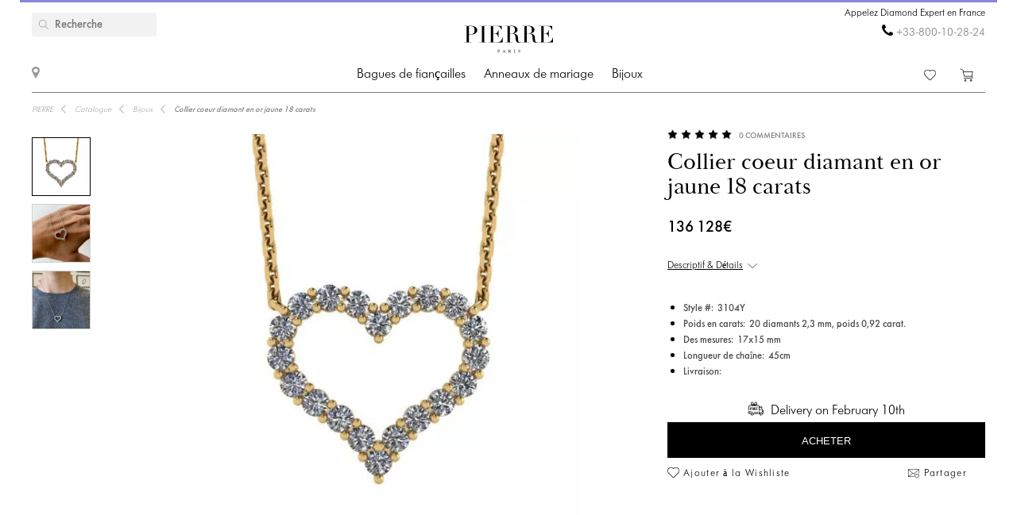

--- FILE ---
content_type: text/html; charset=utf-8
request_url: https://pierrejewellery.fr/katalog/jewellery/diamond-heart-necklace-in-18k-3104y
body_size: 13022
content:
<!DOCTYPE html>
<html dir="ltr" lang="fr-FR">
<!--<![endif]-->
<head>
<meta charset="UTF-8" />
<meta name="viewport" content="width=device-width, initial-scale=1"/>
<meta http-equiv="X-UA-Compatible" content="IE=edge"/>
<meta name='wmail-verification' content='ecd4e3496110b4ecbb985aba3ff7d8c3'/>
<meta name="copyright" content="&copy; 2026 PIERRE" />

<link rel="alternate" href="https://pierrejewellery.fr/katalog/jewellery/diamond-heart-necklace-in-18k-3104y" hreflang="x-default"/>


<meta name="robots" content="index, follow"/>
<meta name="yandex" content="index, follow"/>
<meta itemprop="url" content="https://pierrejewellery.fr/katalog/jewellery/diamond-heart-necklace-in-18k-3104y">
<meta itemprop="image" content="https://pierrejewellery.fr/image/cachewebp/catalog/003-NECKLACES/3104/3104-Y-550x550.webp">
<meta name="robots" content="noyaca">
<meta property="TWITTER:CARD" content="summary_large_image"/>
<meta property="TWITTER:DESCRIPTION" content="Collier coeur diamant en or jaune 18 carats"/>
<meta property="TWITTER:IMAGE" content="https://pierrejewellery.fr/image/cachewebp/catalog/003-NECKLACES/3104/3104-Y-550x550.webp" />

<title>Collier cœur diamant en or jaune 18 carats | Modèle 3104Y | Bijoux PIERRE</title>
<base href="https://pierrejewellery.fr/" />
<meta name="description" content="Le design magnifique et soigné des bijoux fabriqués en or 18 carats est un cadre magnifiquement classique pour votre choix de diamant central. Voir les détails Style #3104Y Collier cœur en diamants en or jaune 18 carats. Commandez en ligne avec livraison gratuite et garantie illimitée. Gravure laser gratuite. Service de nettoyage et de polissage gratuit tous les 6 mois. Demandez un conseil gratuit à l&#39;Expert Diamant de PIERRE."/>
<meta name="keywords" content="Collier coeur diamant en or jaune 18 carats 3104Y"/>


<meta property="og:type" content="website" />
<meta property="og:locale" content="fr-FR"/>
<meta property="og:title" content="PIERRE"/>
<meta property="og:description" content="Collier coeur diamant en or jaune 18 carats"/>
<meta property="og:url" content="https://pierrejewellery.fr/katalog/jewellery/diamond-heart-necklace-in-18k-3104y"/>
<meta property="og:image" content="https://pierrejewellery.fr/image/cachewebp/catalog/003-NECKLACES/3104/3104-Y-550x550.webp" />
<meta property="og:site_name" content="pierrejewellery.fr"/>

<!-- for better score google pagespeed -->


<link rel="stylesheet" type="text/css" media="all" href="/catalog/view/theme/pierre/stylesheet/style.css?v=2.6"/>
<link rel="stylesheet" type="text/css" href="/catalog/view/theme/pierre/stylesheet/fonts.css?v=1.1"/>
<link rel="stylesheet" href="https://maxcdn.bootstrapcdn.com/font-awesome/4.5.0/css/font-awesome.min.css"/>

<!--
<script src="https://code.jquery.com/jquery.min.js"/></script>
-->

<script src="/catalog/view/javascript/jquery/jquery-2.1.1.min.js"></script>

<script>
let text_serg = {"text_goto_cart":"Aller au sac","text_goto_wishlist":"Aller \u00e0 la Wishliste","text_in_map":"PIERRE Jewellery","text_call":"Appelez Diamond Expert en France","text_logo_alt":"PIERRE - Bagues de fian\u00e7ailles en diamant, alliances, bijoux en diamant. Boutique en ligne en France","text_our_phone":"appelez-nous"};

</script>

<script src="/catalog/view/javascript/common.js?v=1.2" ></script>
<script src="/catalog/view/javascript/jquery.bxslider.js"></script>
<script src="/catalog/view/javascript/jquery/smooth-scrollbar/smooth-scrollbar.js"></script>
<!--
<script src="//www.youtube.com/player_api"></script>
-->
<script src="/catalog/view/javascript/selectbox.js"></script>
<script async src="/catalog/view/javascript/fancybox/jquery.fancybox.min.js"></script>
<link href='/catalog/view/theme/pierre/stylesheet/re.css?v=104' rel='stylesheet' type='text/css' />


<link href='/catalog/view/javascript/jquery/confirm/jquery-confirm.min.css' rel='stylesheet' type='text/css' />
<script src="/catalog/view/javascript/jquery/confirm/jquery-confirm.min.js"></script>

<link href='/catalog/view/javascript/fancybox/jquery.fancybox.min.css' rel='stylesheet' type='text/css' />
<script src="/catalog/view/javascript/scripts.js?v=1.5"></script>
<script src="/catalog/view/theme/pierre/stylesheet/get_col_day_add.js"></script>

<link rel="preload" href="/catalog/view/theme/pierre/fonts/Baskerville_Display_PT_Display.woff" as="font" type="font/woff" crossorigin />
<link rel="preload" href="/catalog/view/theme/pierre/fonts/Baskerville_Display_PT_Display_Bold.woff" as="font" type="font/woff" crossorigin />
<link rel="preload" href="/catalog/view/theme/pierre/fonts/FuturaFuturisLightC.woff" as="font" type="font/woff" crossorigin />
<link rel="preload" href="/catalog/view/theme/pierre/fonts/futurafuturisc.woff" as="font" type="font/woff" crossorigin />
<link rel="preload" href="/catalog/view/theme/pierre/fonts/Baskerville_Display_PT_Display.ttf" as="font" type="font/ttf" crossorigin />
<link rel="preload" href="/catalog/view/theme/pierre/fonts/Baskerville_Display_PT_Display_Bold.ttf" as="font" type="font/ttf" crossorigin />
<link rel="preload" href="/catalog/view/theme/pierre/fonts/FuturaFuturisLightC.ttf" as="font" type="font/ttf" crossorigin />
<link rel="preload" href="/catalog/view/theme/pierre/fonts/futurafuturisc.ttf" as="font" type="font/ttf" crossorigin />
<link rel="preload" href="/catalog/view/theme/pierre/fonts/Baskerville_Display_PT_Display.svg" as="font" type="image/svg+xml" crossorigin />
<link rel="preload" href="/catalog/view/theme/pierre/fonts/Baskerville_Display_PT_Display_Bold.svg" as="font" type="image/svg+xml" crossorigin />
<link rel="preload" href="/catalog/view/theme/pierre/fonts/FuturaFuturisLightC.ttf" as="font" type="font/ttf" crossorigin />
<link rel="preload" href="/catalog/view/theme/pierre/fonts/futurafuturisc.ttf" as="font" type="font/ttf" crossorigin />



<link href="catalog/view/javascript/progroman/progroman.citymanager.css?v=8.2-0" type="text/css" rel="stylesheet" media="screen"/>
<link href="catalog/view/javascript/jquery/magnific/magnific-popup.css" type="text/css" rel="stylesheet" media="screen"/>
<link href="catalog/view/javascript/jquery/datetimepicker/bootstrap-datetimepicker.min.css" type="text/css" rel="stylesheet" media="screen"/>
<link href="catalog/view/javascript/s_testimonial/sm_testimonial.css" type="text/css" rel="stylesheet" media="screen"/>
<link href="catalog/view/javascript/s_testimonial/owl-carousel/owl.carousel.css" type="text/css" rel="stylesheet" media="screen"/>
<script src="catalog/view/javascript/progroman/jquery.progroman.autocomplete.js?v=8.2-0" ></script>
<script src="catalog/view/javascript/progroman/jquery.progroman.citymanager.js?v=8.2-0" ></script>
<script src="catalog/view/javascript/jquery/magnific/jquery.magnific-popup.min.js" ></script>
<script src="catalog/view/javascript/jquery/datetimepicker/moment/moment.min.js" ></script>
<script src="catalog/view/javascript/jquery/datetimepicker/moment/moment-with-locales.min.js" ></script>
<script src="catalog/view/javascript/jquery/datetimepicker/bootstrap-datetimepicker.min.js" ></script>
<script src="catalog/view/javascript/s_testimonial/owl-carousel/owl.carousel.min.js" ></script>
<script src="catalog/controller/extension/analytics/gae.js" ></script>
<link href="https://pierrejewellery.fr/katalog/jewellery/diamond-heart-necklace-in-18k-3104y" rel="canonical"/>
<link href="https://pierrejewellery.fr/image/catalog/banners/favicon.png" rel="icon"/>



<script type="application/ld+json">
	{
    "@context": "http://schema.org/",
    "@type": "Product",
    "name": "Collier coeur diamant en or jaune 18 carats",
    "image": "https://pierrejewellery.fr/image/cachewebp/catalog/003-NECKLACES/3104/3104-Y-550x550.webp",
    "sku": "3104Y",
    "description": "Le design magnifique et soigné des bijoux fabriqués en or 18 carats est un cadre magnifiquement classique pour votre choix de diamant central. Voir les détails Style #3104Y Collier cœur en diamants en or jaune 18 carats. Commandez en ligne avec livraison gratuite et garantie illimitée. Gravure laser gratuite. Service de nettoyage et de polissage gratuit tous les 6 mois. Demandez un conseil gratuit à l&#39;Expert Diamant de PIERRE.",
    "aggregateRating": {
        "@type": "AggregateRating",
        "ratingValue": "4.98",
        "ratingCount": "0"
    },
    "brand": {
        "@type": "Brand",
        "name": "PIERRE"
    },
    "offers": {
        "@type": "Offer",
        "priceCurrency": "EUR",
        "url": "https://pierrejewellery.fr/katalog/jewellery/diamond-heart-necklace-in-18k-3104y",
        "price": "173500",
        "priceValidUntil": "2026-02-16",
        "availability": "https://schema.org/InStock",
        "itemCondition": "https://schema.org/NewCondition",
        "hasMerchantReturnPolicy": {
            "@type": "MerchantReturnPolicy",
            "returnPolicyCategory": "https://schema.org/MerchantReturnFiniteReturnWindow",
            "returnMethod": "https://schema.org/ReturnByMail",
            "returnFees": "https://schema.org/FreeReturn",
            "merchantReturnDays": "30",
            "refundType": "FullRefund",
            "inStoreReturnsOffered": "True",
            "applicableCountry": "FR"
        },
        "shippingDetails": {
            "@context": "http://schema.org/",
            "@type": "OfferShippingDetails",
            "deliveryTime": {
                "@type": "ShippingDeliveryTime",
                "businessDays": {
                    "@type": "OpeningHoursSpecification",
                    "dayOfWeek": [
                        "https://schema.org/Monday",
                        "https://schema.org/Tuesday",
                        "https://schema.org/Wednesday",
                        "https://schema.org/Thursday",
                        "https://schema.org/Friday"
                    ]
                },
                "cutoffTime": "12:00:15Z",
                "handlingTime": {
                    "@type": "QuantitativeValue",
                    "minValue": 1,
                    "maxValue": 30,
                    "unitCode": "d"
                },
                "transitTime": {
                    "@type": "QuantitativeValue",
                    "minValue": 1,
                    "maxValue": 30,
                    "unitCode": "d"
                }
            },
            "shippingRate": {
                "@type": "MonetaryAmount",
                "value": "0",
                "currency": "EUR"
            },
            "shippingDestination": {
                "@type": "DefinedRegion",
                "addressCountry": "FR"
            }
        }
    }
}
</script>
<script type="application/ld+json">
	{
    "@context": "http://schema.org/",
    "@type": "Organization",
    "name": "PIERRE Jewellery",
    "alternateName": "",
    "url": "https://pierrejewellery.fr/",
    "logo": "/catalog/view/theme/pierre/images/logo_PIERRE_2.svg",
    "contactPoint": {
        "@type": "ContactPoint",
        "telephone": "+33-800-10-28-24",
        "contactType": "customer service",
        "areaServed": "FR",
        "availableLanguage": [
            "French"
        ],
        "contactOption": "TollFree"
    },
    "sameAs": [
        "https://www.instagram.com/pierre.jewellery/",
        "https://www.facebook.com/pierrejewellery/",
        "https://www.youtube.com/@pierrejewellery"
    ]
}
</script>






<!-- Google tag (gtag.js) -->
<script async src=""https://www.googletagmanager.com/gtag/js?id=G-7K4509L71Y""></script>
<script>
  window.dataLayer = window.dataLayer || [];
  function gtag(){dataLayer.push(arguments);}
  gtag('js', new Date());

  gtag('config', 'G-7K4509L71Y');
</script>
<header>
    <div class="container">
        <a href="/" class="logo">
        <img alt="PIERRE - Bagues de fiançailles en diamant, alliances, bijoux en diamant. Boutique en ligne en France" src="/catalog/view/theme/pierre/images/pierre-paris-logo.svg" style="width: 162px; height: 67px;"/>
    </a>
	
	 <nav class="mainmenu">
 	<div class="navbar navbar-expand-lg navbar-light">
		<div class="navbar-header">
		  <button type="button" class="navbar-toggle collapsed" data-toggle="collapse" data-target="#bs-megamenu">
		  	<i class="fa fa-bars"></i>
		  </button>
		</div>
		<div class="collapse navbar-collapse">
			<ul class="nav navbar-nav megamenu"><li class="parent dropdown " ><a class="dropdown-toggle" href="https://pierrejewellery.fr/katalog/engagement-rings"><span class="menu-title">Bagues de fiançailles</span><b class="caret"></b></a><div class="dropdown-menu level1"  ><div class="dropdown-menu-inner"><ul><li class="parent dropdown-submenu " ><a class="dropdown-toggle1" data-toggle="dropdown" href="https://pierrejewellery.fr/katalog/engagement-rings"><span class="menu-title">SHOP BY SHAPE</span><b class="caret"></b></a><div class="dropdown-menu level2"  style="width:12px" ><div class="dropdown-menu-inner"><ul><li class=" " ><a href="/katalog/engagement-rings/princess-engagement-rings"><span class="menu-icon" style="background:url('https://pierrejewellery.fr/image/catalog/1_shape/Princessldpi.png') no-repeat;"><span class="menu-title">Princesse (Carré)</span></span></a></li><li class=" " ><a href="/katalog/engagement-rings/oval-engagement-rings"><span class="menu-icon" style="background:url('https://pierrejewellery.fr/image/catalog/1_shape/ovalldpi.png') no-repeat;"><span class="menu-title">Ovale</span></span></a></li><li class=" " ><a href="/katalog/engagement-rings/round-engagement-rings"><span class="menu-icon" style="background:url('https://pierrejewellery.fr/image/catalog/1_shape/kruglyildpi.png') no-repeat;"><span class="menu-title">Rond</span></span></a></li><li class=" " ><a href="/katalog/engagement-rings/emerald-engagement-rings"><span class="menu-icon" style="background:url('https://pierrejewellery.fr/image/catalog/1_shape/iumrudnayaldpi.png') no-repeat;"><span class="menu-title">Émeraude</span></span></a></li><li class=" " ><a href="/katalog/engagement-rings/heart-engagement-rings"><span class="menu-icon" style="background:url('https://pierrejewellery.fr/image/catalog/1_shape/serdceldpi.png') no-repeat;"><span class="menu-title">Le cœur</span></span></a></li><li class=" " ><a href="/katalog/engagement-rings/pear-engagement-rings"><span class="menu-icon" style="background:url('https://pierrejewellery.fr/image/catalog/1_shape/kapyaldpi.png') no-repeat;"><span class="menu-title">Poire (goutte)</span></span></a></li><li class=" " ><a href="/katalog/engagement-rings/marquise-engagement-rings"><span class="menu-icon" style="background:url('https://pierrejewellery.fr/image/catalog/1_shape/markizldpi.png') no-repeat;"><span class="menu-title">Marquise</span></span></a></li><li class=" " ><a href="/katalog/engagement-rings/cushion-engagement-rings"><span class="menu-icon" style="background:url('https://pierrejewellery.fr/image/catalog/1_shape/kushonldpi.png') no-repeat;"><span class="menu-title">Coussin</span></span></a></li></ul></div></div></li><li class="parent dropdown-submenu " ><a class="dropdown-toggle1" data-toggle="dropdown" href="https://pierrejewellery.fr/katalog/engagement-rings"><span class="menu-title">MAGASINER PAR MÉTAL</span><b class="caret"></b></a><div class="dropdown-menu level2"  style="width:12px" ><div class="dropdown-menu-inner"><ul><li class=" " ><a href="katalog/engagement-rings/white-gold-engagement-rings"><span class="menu-title">Or blanc</span></a></li><li class=" " ><a href="katalog/engagement-rings/yellow-gold-diamond-engagement-rings"><span class="menu-title">Or jaune</span></a></li><li class=" " ><a href="katalog/engagement-rings/rose-engagement-rings"><span class="menu-title">Or rose</span></a></li><li class=" " ><a href="katalog/engagement-rings/platinum-engagement-rings"><span class="menu-title">Platine</span></a></li></ul></div></div></li><li class="parent dropdown-submenu " ><a class="dropdown-toggle1" data-toggle="dropdown" href="https://pierrejewellery.fr/katalog/engagement-rings"><span class="menu-title">SHOP BY STYLE</span><b class="caret"></b></a><div class="dropdown-menu level2"  style="width:12px" ><div class="dropdown-menu-inner"><ul><li class=" " ><a href="katalog/engagement-rings/solitaire-engagement-rings"><span class="menu-title">Solitaire</span></a></li><li class=" " ><a href="katalog/engagement-rings/engagement-rings-with-3-stones"><span class="menu-title">Trois pierres</span></a></li><li class=" " ><a href="katalog/engagement-rings/engagement-rings-with-side-diamonds"><span class="menu-title">Pavé Sidestone</span></a></li><li class=" " ><a href="katalog/engagement-rings/1-2-carat-diamond-rings"><span class="menu-title">0,5 carat</span></a></li><li class=" " ><a href="https://pierrejewellery.fr/katalog/engagement-rings/1-carat-diamond-rings"><span class="menu-title">1 carat</span></a></li></ul></div></div></li><li class="parent dropdown-submenu " ><a class="dropdown-toggle1" data-toggle="dropdown" href="https://pierrejewellery.fr/katalog/engagement-rings"><span class="menu-title">TOP BAGUES DE FIANÇAILLES</span><b class="caret"></b></a><div class="dropdown-menu level2"  style="width:12px" ><div class="dropdown-menu-inner"><ul><li class=" " ><a href="katalog/engagement-rings/diamond-engagement-rings"><span class="menu-title">Bagues de fiançailles en diamant</span></a></li><li class=" " ><a href="katalog/engagement-rings/black-diamond-engagement-rings"><span class="menu-title">Bagues de fiançailles en diamant noir</span></a></li><li class=" " ><a href="katalog/engagement-rings/yellow-diamond-engagement-rings"><span class="menu-title">Bagues de fiançailles à diamant jaune</span></a></li><li class=" " ><a href="katalog/engagement-rings/engagement-rings-with-sapphire"><span class="menu-title">Bagues de fiançailles en saphir</span></a></li><li class=" " ><a href="katalog/engagement-rings/top20-engagement-rings"><span class="menu-title">Top-20 des bagues de fiançailles</span></a></li></ul></div></div></li></ul></div></div></li><li class="parent dropdown " ><a class="dropdown-toggle" href="https://pierrejewellery.fr/katalog/wedding-rings"><span class="menu-title">Anneaux de mariage</span><b class="caret"></b></a><div class="dropdown-menu level1"  ><div class="dropdown-menu-inner"><ul><li class="parent dropdown-submenu " ><a class="dropdown-toggle1" data-toggle="dropdown" href="https://pierrejewellery.fr/index.php?route=product/category&amp;path=175"><span class="menu-title">FEMMES</span><b class="caret"></b></a><div class="dropdown-menu level2"  style="width:12px" ><div class="dropdown-menu-inner"><ul><li class=" " ><a href="https://pierrejewellery.fr/index.php?route=product/category&amp;path=175"><span class="menu-title">Anneaux de mariage pour femmes</span></a></li><li class=" " ><a href="katalog/wedding-rings/diamond-eternity-wedding-rings"><span class="menu-title">L'éternité</span></a></li><li class=" " ><a href="katalog/wedding-rings/anniversary-rings"><span class="menu-title">Bracelets d'anniversaire en diamant</span></a></li><li class=" " ><a href="katalog/wedding-rings/diamond-wedding-rings"><span class="menu-title">Anneaux de mariage en diamant</span></a></li><li class=" " ><a href="katalog/wedding-rings/black-diamond-wedding-ring"><span class="menu-title">Anneaux de mariage en diamant noir</span></a></li><li class=" " ><a href="katalog/wedding-rings/sapphire-wedding-ring"><span class="menu-title">Anneaux de mariage en saphir</span></a></li><li class=" " ><a href="katalog/wedding-rings/top20-wedding-bands"><span class="menu-title">Top-20 des alliances pour femmes</span></a></li></ul></div></div></li><li class="parent dropdown-submenu " ><a class="dropdown-toggle1" data-toggle="dropdown" href="https://pierrejewellery.fr/index.php?route=product/category&amp;path=175"><span class="menu-title">FEMMES PAR MÉTAL</span><b class="caret"></b></a><div class="dropdown-menu level2"  style="width:12px" ><div class="dropdown-menu-inner"><ul><li class=" " ><a href="katalog/wedding-rings/white-gold-wedding-rings"><span class="menu-title">Or blanc</span></a></li><li class=" " ><a href="katalog/wedding-rings/yellow-gold-wedding-ring"><span class="menu-title">Or jaune</span></a></li><li class=" " ><a href="katalog/wedding-rings/rose-gold-wedding-ring"><span class="menu-title">Or rose</span></a></li><li class=" " ><a href="katalog/wedding-rings/platinum-wedding-rings"><span class="menu-title">Platine</span></a></li></ul></div></div></li><li class=" " ><a href="https://pierrejewellery.fr/katalog/wedding-rings"><span class="menu-title">Toutes les bagues de mariage</span></a></li></ul></div></div></li><li class="parent dropdown " ><a class="dropdown-toggle" href="https://pierrejewellery.fr/katalog"><span class="menu-title">Bijoux</span><b class="caret"></b></a><div class="dropdown-menu level1"  ><div class="dropdown-menu-inner"><ul><li class="parent dropdown-submenu " ><a class="dropdown-toggle1" data-toggle="dropdown" href="https://pierrejewellery.fr/katalog/earrings"><span class="menu-title">Boucles d'oreilles</span><b class="caret"></b></a><div class="dropdown-menu level2"  ><div class="dropdown-menu-inner"><ul><li class=" " ><a href="https://pierrejewellery.fr/katalog/earrings/studs"><span class="menu-title">Crampons</span></a></li><li class=" " ><a href="https://pierrejewellery.fr/katalog/earrings/hoop-earrings"><span class="menu-title">Boucles d'oreilles</span></a></li><li class=" " ><a href="katalog/earrings/diamond-earrings"><span class="menu-title">Boucles d'oreilles en diamant</span></a></li><li class=" " ><a href="katalog/earrings/black-diamond-earrings"><span class="menu-title">Boucles d'oreilles en diamant noir</span></a></li><li class=" " ><a href="https://pierrejewellery.fr/katalog/earrings"><span class="menu-title">Tout acheter Boucles d'oreilles &gt;</span></a></li></ul></div></div></li><li class="parent dropdown-submenu " ><a class="dropdown-toggle1" data-toggle="dropdown" href="https://pierrejewellery.fr/katalog/rings"><span class="menu-title">Anneaux</span><b class="caret"></b></a><div class="dropdown-menu level2"  ><div class="dropdown-menu-inner"><ul><li class=" " ><a href="/katalog/rings/diamond-rings"><span class="menu-title">Bagues en diamant</span></a></li><li class=" " ><a href="/katalog/rings/black-diamond-rings"><span class="menu-title">Bagues en diamant noir</span></a></li><li class=" " ><a href="/katalog/rings/yellow-diamond-rings"><span class="menu-title">Bagues en diamant jaune</span></a></li><li class=" " ><a href="katalog/rings/emerald-ring"><span class="menu-title">Anneaux d'émeraude</span></a></li><li class=" " ><a href="https://pierrejewellery.fr/katalog/rings"><span class="menu-title">Shop All Rings &gt;</span></a></li></ul></div></div></li><li class="parent dropdown-submenu " ><a class="dropdown-toggle1" data-toggle="dropdown" href="https://pierrejewellery.fr/katalog/necklaces"><span class="menu-title">COLLACES</span><b class="caret"></b></a><div class="dropdown-menu level2"  ><div class="dropdown-menu-inner"><ul><li class=" " ><a href="katalog/necklaces/single-diamond-necklace"><span class="menu-title">Pendentif solitaire</span></a></li><li class=" " ><a href="https://pierrejewellery.fr/katalog/religion"><span class="menu-title">Amulettes</span></a></li><li class=" " ><a href="https://pierrejewellery.fr/katalog/necklaces"><span class="menu-title">Shop All Necklaces &gt;</span></a></li></ul></div></div></li><li class="parent dropdown-submenu " ><a class="dropdown-toggle1" data-toggle="dropdown" href="#"><span class="menu-title">À L'AFFICHE</span><b class="caret"></b></a><div class="dropdown-menu level2"  style="width:12px" ><div class="dropdown-menu-inner"><ul><li class=" " ><a href="https://pierrejewellery.fr/katalog/new"><span class="menu-title">Bestsellers</span></a></li><li class=" " ><a href="https://pierrejewellery.fr/katalog/gifts"><span class="menu-title">Cadeaux</span></a></li><li class=" " ><a href="https://pierrejewellery.fr/katalog/gifts/hearts"><span class="menu-title">Bijoux en forme de coeur</span></a></li></ul></div></div></li></ul></div></div></li></ul>
		</div>
	</div>	
</nav>
<a class="burger"><span></span></a>
	    <div class="h_left">
        <a href="/contact" class="show_room"></a>
		<div class="map_popup_block_outer">
			<div class="map_popup_block">
				<span class="mpb_address">PIERRE Jewellery</span>
				<div class="mpb_map">We accept Visa, Master Card, wire transfer, PayPal</div>
			</div>
		</div>
    </div>
		<div class="search_toggle"></div>
    <div class="h_right">
			
            <div class="h_tels">
								<span class="h_tel h_tel_title">Appelez Diamond Expert en France</span>
				<span class="h_tel" id="h_tel" ><i class="fa fa-phone" aria-hidden="true" style=""></i> <a class="zphone" href="tel:+33800102824" target="_blank">+33-800-10-28-24</a></span>
											</div>
            
		
		<div class="cart">
						<a href="https://pierrejewellery.fr/wishlist" class="h_fav" data-wishlist-total="">
                <svg  xmlns="http://www.w3.org/2000/svg" viewBox="0 0 490.4 490.4">
                   <path d="M222.5,453.7a32.32,32.32,0,0,0,22.9,9.5,32.74,32.74,0,0,0,22.9-9.5L448,274A144.4,144.4,0,0,0,245.3,68.3,144.36,144.36,0,0,0,42.4,273.7ZM59.7,86.8a119.87,119.87,0,0,1,169.6.1l7.4,7.4a12.25,12.25,0,0,0,8.7,3.6h0a12.43,12.43,0,0,0,8.7-3.6l7.2-7.2A119.85,119.85,0,1,1,430.8,256.6L251,436.4a8.3,8.3,0,0,1-11.2,0l-180-180a119.87,119.87,0,0,1-.1-169.6Z"/>
                </svg>
                <span></span>
            </a>
		
			<a href="/cart" class="h_cart">
                <svg version="1.1" xmlns="http://www.w3.org/2000/svg" viewBox="0 0 512 512" xmlns:xlink="http://www.w3.org/1999/xlink" enable-background="new 0 0 512 512">
                  <g>
                    <g>
                      <path d="m464.5,301.1l36.5-178h-359.7l-12.5-59.2-108.4-52.9-9.4,18.7 99,47.8 50,238.8h289c0,0 28.5,17.9 17.5,40.5-4.9,7-12.5,15.6-26.1,15.6h-287.6v20.6h287.7c19.8,0 36.5-10.4 45.9-27 18.4-34.4-21.9-64.9-21.9-64.9zm-286.7-5.7l-32.3-151.6h330.5l-31.3,151.6h-266.9z"/>
                      <path d="m212.2,422.1c-21.9,0-39.6,17.6-39.6,39.4s17.7,39.4 39.6,39.4 39.6-17.6 39.6-39.4-17.7-39.4-39.6-39.4zm0,58.1c-10.4,0-18.8-8.3-18.8-18.7s8.3-18.7 18.8-18.7 18.8,8.3 18.8,18.7-8.4,18.7-18.8,18.7z"/>
                      <path d="m424.9,422.1c-21.9,0-39.6,17.6-39.6,39.4s17.7,39.5 39.6,39.5 40.7-17.6 39.6-39.4c0-21.8-17.7-39.5-39.6-39.5zm18.8,39.5c0,10.4-8.3,18.7-18.8,18.7s-18.8-8.3-18.8-18.7 8.3-18.7 18.8-18.7 19.8,8.3 18.8,18.7z"/>
                    </g>
                  </g>
                </svg>
                <span></span>
            </a>		
		</div>
		
		<div class="search">
		<div data-search="" class="h_search">
<!--<div class="hs_amp" style="width: 26px; height: 30px;position: relative;z-index: 10; "></div>-->
<input type="text" name="search" value="" placeholder="Recherche" class="form-control input-lg"/>
    <button type="button" class="hs_amp btn btn-default btn-lg" style="border:none;"></button>
</div>
		</div>
		    </div>
    <div id="scroll-header-wrap">
        <div class="scroll-header">
            <a href="/" class="logo">
                <img alt="PIERRE - Bagues de fiançailles en diamant, alliances, bijoux en diamant. Boutique en ligne en France" src="/catalog/view/theme/pierre/images/logo_PIERRE_3.svg" style="width: 162px; height: 67px;"/>
            </a>
             <nav class="mainmenu">
 	<div class="navbar navbar-expand-lg navbar-light">
		<div class="navbar-header">
		  <button type="button" class="navbar-toggle collapsed" data-toggle="collapse" data-target="#bs-megamenu">
		  	<i class="fa fa-bars"></i>
		  </button>
		</div>
		<div class="collapse navbar-collapse">
			<ul class="nav navbar-nav megamenu"><li class="parent dropdown " ><a class="dropdown-toggle" href="https://pierrejewellery.fr/katalog/engagement-rings"><span class="menu-title">Bagues de fiançailles</span><b class="caret"></b></a><div class="dropdown-menu level1"  ><div class="dropdown-menu-inner"><ul><li class="parent dropdown-submenu " ><a class="dropdown-toggle1" data-toggle="dropdown" href="https://pierrejewellery.fr/katalog/engagement-rings"><span class="menu-title">SHOP BY SHAPE</span><b class="caret"></b></a><div class="dropdown-menu level2"  style="width:12px" ><div class="dropdown-menu-inner"><ul><li class=" " ><a href="/katalog/engagement-rings/princess-engagement-rings"><span class="menu-icon" style="background:url('https://pierrejewellery.fr/image/catalog/1_shape/Princessldpi.png') no-repeat;"><span class="menu-title">Princesse (Carré)</span></span></a></li><li class=" " ><a href="/katalog/engagement-rings/oval-engagement-rings"><span class="menu-icon" style="background:url('https://pierrejewellery.fr/image/catalog/1_shape/ovalldpi.png') no-repeat;"><span class="menu-title">Ovale</span></span></a></li><li class=" " ><a href="/katalog/engagement-rings/round-engagement-rings"><span class="menu-icon" style="background:url('https://pierrejewellery.fr/image/catalog/1_shape/kruglyildpi.png') no-repeat;"><span class="menu-title">Rond</span></span></a></li><li class=" " ><a href="/katalog/engagement-rings/emerald-engagement-rings"><span class="menu-icon" style="background:url('https://pierrejewellery.fr/image/catalog/1_shape/iumrudnayaldpi.png') no-repeat;"><span class="menu-title">Émeraude</span></span></a></li><li class=" " ><a href="/katalog/engagement-rings/heart-engagement-rings"><span class="menu-icon" style="background:url('https://pierrejewellery.fr/image/catalog/1_shape/serdceldpi.png') no-repeat;"><span class="menu-title">Le cœur</span></span></a></li><li class=" " ><a href="/katalog/engagement-rings/pear-engagement-rings"><span class="menu-icon" style="background:url('https://pierrejewellery.fr/image/catalog/1_shape/kapyaldpi.png') no-repeat;"><span class="menu-title">Poire (goutte)</span></span></a></li><li class=" " ><a href="/katalog/engagement-rings/marquise-engagement-rings"><span class="menu-icon" style="background:url('https://pierrejewellery.fr/image/catalog/1_shape/markizldpi.png') no-repeat;"><span class="menu-title">Marquise</span></span></a></li><li class=" " ><a href="/katalog/engagement-rings/cushion-engagement-rings"><span class="menu-icon" style="background:url('https://pierrejewellery.fr/image/catalog/1_shape/kushonldpi.png') no-repeat;"><span class="menu-title">Coussin</span></span></a></li></ul></div></div></li><li class="parent dropdown-submenu " ><a class="dropdown-toggle1" data-toggle="dropdown" href="https://pierrejewellery.fr/katalog/engagement-rings"><span class="menu-title">MAGASINER PAR MÉTAL</span><b class="caret"></b></a><div class="dropdown-menu level2"  style="width:12px" ><div class="dropdown-menu-inner"><ul><li class=" " ><a href="katalog/engagement-rings/white-gold-engagement-rings"><span class="menu-title">Or blanc</span></a></li><li class=" " ><a href="katalog/engagement-rings/yellow-gold-diamond-engagement-rings"><span class="menu-title">Or jaune</span></a></li><li class=" " ><a href="katalog/engagement-rings/rose-engagement-rings"><span class="menu-title">Or rose</span></a></li><li class=" " ><a href="katalog/engagement-rings/platinum-engagement-rings"><span class="menu-title">Platine</span></a></li></ul></div></div></li><li class="parent dropdown-submenu " ><a class="dropdown-toggle1" data-toggle="dropdown" href="https://pierrejewellery.fr/katalog/engagement-rings"><span class="menu-title">SHOP BY STYLE</span><b class="caret"></b></a><div class="dropdown-menu level2"  style="width:12px" ><div class="dropdown-menu-inner"><ul><li class=" " ><a href="katalog/engagement-rings/solitaire-engagement-rings"><span class="menu-title">Solitaire</span></a></li><li class=" " ><a href="katalog/engagement-rings/engagement-rings-with-3-stones"><span class="menu-title">Trois pierres</span></a></li><li class=" " ><a href="katalog/engagement-rings/engagement-rings-with-side-diamonds"><span class="menu-title">Pavé Sidestone</span></a></li><li class=" " ><a href="katalog/engagement-rings/1-2-carat-diamond-rings"><span class="menu-title">0,5 carat</span></a></li><li class=" " ><a href="https://pierrejewellery.fr/katalog/engagement-rings/1-carat-diamond-rings"><span class="menu-title">1 carat</span></a></li></ul></div></div></li><li class="parent dropdown-submenu " ><a class="dropdown-toggle1" data-toggle="dropdown" href="https://pierrejewellery.fr/katalog/engagement-rings"><span class="menu-title">TOP BAGUES DE FIANÇAILLES</span><b class="caret"></b></a><div class="dropdown-menu level2"  style="width:12px" ><div class="dropdown-menu-inner"><ul><li class=" " ><a href="katalog/engagement-rings/diamond-engagement-rings"><span class="menu-title">Bagues de fiançailles en diamant</span></a></li><li class=" " ><a href="katalog/engagement-rings/black-diamond-engagement-rings"><span class="menu-title">Bagues de fiançailles en diamant noir</span></a></li><li class=" " ><a href="katalog/engagement-rings/yellow-diamond-engagement-rings"><span class="menu-title">Bagues de fiançailles à diamant jaune</span></a></li><li class=" " ><a href="katalog/engagement-rings/engagement-rings-with-sapphire"><span class="menu-title">Bagues de fiançailles en saphir</span></a></li><li class=" " ><a href="katalog/engagement-rings/top20-engagement-rings"><span class="menu-title">Top-20 des bagues de fiançailles</span></a></li></ul></div></div></li></ul></div></div></li><li class="parent dropdown " ><a class="dropdown-toggle" href="https://pierrejewellery.fr/katalog/wedding-rings"><span class="menu-title">Anneaux de mariage</span><b class="caret"></b></a><div class="dropdown-menu level1"  ><div class="dropdown-menu-inner"><ul><li class="parent dropdown-submenu " ><a class="dropdown-toggle1" data-toggle="dropdown" href="https://pierrejewellery.fr/index.php?route=product/category&amp;path=175"><span class="menu-title">FEMMES</span><b class="caret"></b></a><div class="dropdown-menu level2"  style="width:12px" ><div class="dropdown-menu-inner"><ul><li class=" " ><a href="https://pierrejewellery.fr/index.php?route=product/category&amp;path=175"><span class="menu-title">Anneaux de mariage pour femmes</span></a></li><li class=" " ><a href="katalog/wedding-rings/diamond-eternity-wedding-rings"><span class="menu-title">L'éternité</span></a></li><li class=" " ><a href="katalog/wedding-rings/anniversary-rings"><span class="menu-title">Bracelets d'anniversaire en diamant</span></a></li><li class=" " ><a href="katalog/wedding-rings/diamond-wedding-rings"><span class="menu-title">Anneaux de mariage en diamant</span></a></li><li class=" " ><a href="katalog/wedding-rings/black-diamond-wedding-ring"><span class="menu-title">Anneaux de mariage en diamant noir</span></a></li><li class=" " ><a href="katalog/wedding-rings/sapphire-wedding-ring"><span class="menu-title">Anneaux de mariage en saphir</span></a></li><li class=" " ><a href="katalog/wedding-rings/top20-wedding-bands"><span class="menu-title">Top-20 des alliances pour femmes</span></a></li></ul></div></div></li><li class="parent dropdown-submenu " ><a class="dropdown-toggle1" data-toggle="dropdown" href="https://pierrejewellery.fr/index.php?route=product/category&amp;path=175"><span class="menu-title">FEMMES PAR MÉTAL</span><b class="caret"></b></a><div class="dropdown-menu level2"  style="width:12px" ><div class="dropdown-menu-inner"><ul><li class=" " ><a href="katalog/wedding-rings/white-gold-wedding-rings"><span class="menu-title">Or blanc</span></a></li><li class=" " ><a href="katalog/wedding-rings/yellow-gold-wedding-ring"><span class="menu-title">Or jaune</span></a></li><li class=" " ><a href="katalog/wedding-rings/rose-gold-wedding-ring"><span class="menu-title">Or rose</span></a></li><li class=" " ><a href="katalog/wedding-rings/platinum-wedding-rings"><span class="menu-title">Platine</span></a></li></ul></div></div></li><li class=" " ><a href="https://pierrejewellery.fr/katalog/wedding-rings"><span class="menu-title">Toutes les bagues de mariage</span></a></li></ul></div></div></li><li class="parent dropdown " ><a class="dropdown-toggle" href="https://pierrejewellery.fr/katalog"><span class="menu-title">Bijoux</span><b class="caret"></b></a><div class="dropdown-menu level1"  ><div class="dropdown-menu-inner"><ul><li class="parent dropdown-submenu " ><a class="dropdown-toggle1" data-toggle="dropdown" href="https://pierrejewellery.fr/katalog/earrings"><span class="menu-title">Boucles d'oreilles</span><b class="caret"></b></a><div class="dropdown-menu level2"  ><div class="dropdown-menu-inner"><ul><li class=" " ><a href="https://pierrejewellery.fr/katalog/earrings/studs"><span class="menu-title">Crampons</span></a></li><li class=" " ><a href="https://pierrejewellery.fr/katalog/earrings/hoop-earrings"><span class="menu-title">Boucles d'oreilles</span></a></li><li class=" " ><a href="katalog/earrings/diamond-earrings"><span class="menu-title">Boucles d'oreilles en diamant</span></a></li><li class=" " ><a href="katalog/earrings/black-diamond-earrings"><span class="menu-title">Boucles d'oreilles en diamant noir</span></a></li><li class=" " ><a href="https://pierrejewellery.fr/katalog/earrings"><span class="menu-title">Tout acheter Boucles d'oreilles &gt;</span></a></li></ul></div></div></li><li class="parent dropdown-submenu " ><a class="dropdown-toggle1" data-toggle="dropdown" href="https://pierrejewellery.fr/katalog/rings"><span class="menu-title">Anneaux</span><b class="caret"></b></a><div class="dropdown-menu level2"  ><div class="dropdown-menu-inner"><ul><li class=" " ><a href="/katalog/rings/diamond-rings"><span class="menu-title">Bagues en diamant</span></a></li><li class=" " ><a href="/katalog/rings/black-diamond-rings"><span class="menu-title">Bagues en diamant noir</span></a></li><li class=" " ><a href="/katalog/rings/yellow-diamond-rings"><span class="menu-title">Bagues en diamant jaune</span></a></li><li class=" " ><a href="katalog/rings/emerald-ring"><span class="menu-title">Anneaux d'émeraude</span></a></li><li class=" " ><a href="https://pierrejewellery.fr/katalog/rings"><span class="menu-title">Shop All Rings &gt;</span></a></li></ul></div></div></li><li class="parent dropdown-submenu " ><a class="dropdown-toggle1" data-toggle="dropdown" href="https://pierrejewellery.fr/katalog/necklaces"><span class="menu-title">COLLACES</span><b class="caret"></b></a><div class="dropdown-menu level2"  ><div class="dropdown-menu-inner"><ul><li class=" " ><a href="katalog/necklaces/single-diamond-necklace"><span class="menu-title">Pendentif solitaire</span></a></li><li class=" " ><a href="https://pierrejewellery.fr/katalog/religion"><span class="menu-title">Amulettes</span></a></li><li class=" " ><a href="https://pierrejewellery.fr/katalog/necklaces"><span class="menu-title">Shop All Necklaces &gt;</span></a></li></ul></div></div></li><li class="parent dropdown-submenu " ><a class="dropdown-toggle1" data-toggle="dropdown" href="#"><span class="menu-title">À L'AFFICHE</span><b class="caret"></b></a><div class="dropdown-menu level2"  style="width:12px" ><div class="dropdown-menu-inner"><ul><li class=" " ><a href="https://pierrejewellery.fr/katalog/new"><span class="menu-title">Bestsellers</span></a></li><li class=" " ><a href="https://pierrejewellery.fr/katalog/gifts"><span class="menu-title">Cadeaux</span></a></li><li class=" " ><a href="https://pierrejewellery.fr/katalog/gifts/hearts"><span class="menu-title">Bijoux en forme de coeur</span></a></li></ul></div></div></li></ul></div></div></li></ul>
		</div>
	</div>	
</nav>
<a class="burger"><span></span></a>
            <div class="h_left">
                <a href="/contact" class="show_room"></a>
                <div class="map_popup_block_outer map_popup_block_outer-2">
                    <div class="map_popup_block">
                        <span class="mpb_address">PIERRE Jewellery</span>
                        <div class="mpb_map">We accept Visa, Master Card, wire transfer, PayPal</div>
                    </div>
                </div>
            </div>
                <div class="search_toggle"></div>
            <div class="h_right">
                    
                    <div class="h_tels">
                        <a class="h_tel" href="tel:+33800102824" target="_blank"><i class="fa fa-phone" aria-hidden="true" style=""></i> +33-800-10-28-24</a>
                                            </div>
                    
            				<div class="cart">
                    <a href="https://pierrejewellery.fr/wishlist" class="h_fav" data-wishlist-total="">
                        <svg  xmlns="http://www.w3.org/2000/svg" viewBox="0 0 490.4 490.4">
                           <path d="M222.5,453.7a32.32,32.32,0,0,0,22.9,9.5,32.74,32.74,0,0,0,22.9-9.5L448,274A144.4,144.4,0,0,0,245.3,68.3,144.36,144.36,0,0,0,42.4,273.7ZM59.7,86.8a119.87,119.87,0,0,1,169.6.1l7.4,7.4a12.25,12.25,0,0,0,8.7,3.6h0a12.43,12.43,0,0,0,8.7-3.6l7.2-7.2A119.85,119.85,0,1,1,430.8,256.6L251,436.4a8.3,8.3,0,0,1-11.2,0l-180-180a119.87,119.87,0,0,1-.1-169.6Z"/>
                        </svg>
                        <span></span>
                    </a>
                    <a href="/cart" class="h_cart">
                        

                        <svg version="1.1" xmlns="http://www.w3.org/2000/svg" viewBox="0 0 512 512" xmlns:xlink="http://www.w3.org/1999/xlink" enable-background="new 0 0 512 512">
                          <g>
                            <g>
                              <path d="m464.5,301.1l36.5-178h-359.7l-12.5-59.2-108.4-52.9-9.4,18.7 99,47.8 50,238.8h289c0,0 28.5,17.9 17.5,40.5-4.9,7-12.5,15.6-26.1,15.6h-287.6v20.6h287.7c19.8,0 36.5-10.4 45.9-27 18.4-34.4-21.9-64.9-21.9-64.9zm-286.7-5.7l-32.3-151.6h330.5l-31.3,151.6h-266.9z"/>
                              <path d="m212.2,422.1c-21.9,0-39.6,17.6-39.6,39.4s17.7,39.4 39.6,39.4 39.6-17.6 39.6-39.4-17.7-39.4-39.6-39.4zm0,58.1c-10.4,0-18.8-8.3-18.8-18.7s8.3-18.7 18.8-18.7 18.8,8.3 18.8,18.7-8.4,18.7-18.8,18.7z"/>
                              <path d="m424.9,422.1c-21.9,0-39.6,17.6-39.6,39.4s17.7,39.5 39.6,39.5 40.7-17.6 39.6-39.4c0-21.8-17.7-39.5-39.6-39.5zm18.8,39.5c0,10.4-8.3,18.7-18.8,18.7s-18.8-8.3-18.8-18.7 8.3-18.7 18.8-18.7 19.8,8.3 18.8,18.7z"/>
                            </g>
                          </g>
                        </svg>
                        <span></span>
                    </a> 
                </div>
                <div class="search">
                <div data-search="" class="h_search">
<!--<div class="hs_amp" style="width: 26px; height: 30px;position: relative;z-index: 10; "></div>-->
<input type="text" name="search" value="" placeholder="Recherche" class="form-control input-lg"/>
    <button type="button" class="hs_amp btn btn-default btn-lg" style="border:none;"></button>
</div>
                </div>
                            </div>
        </div>
    </div>
    </div>

    
	<div style="display: none" itemscope itemtype="http://schema.org/JewelryStore">
		<span itemprop="openingHours">every day from 11:00 to 21:00 by prior appointment</span>
		<span itemprop="name">PIERRE Jewellery</span>
		<a itemprop="url" href="https://pierrejewellery.fr/katalog/jewellery/diamond-heart-necklace-in-18k-3104y">pierrejewellery.fr</a>
		<img itemprop="image" alt="logo" src="/catalog/view/theme/pierre/images/pierre-paris-logo.svg"/>
		<span itemprop="brand">PIERRE</span>
		<span itemprop="priceRange" content="$$$"></span>
		<span itemprop="address">21 Rue du Faubourg Saint-Honoré, 
75008 Paris
France</span>
				<span itemprop="geo" itemscope itemtype="http://schema.org/GeoCoordinates">
			<meta itemprop="latitude" content="48.8688269"/>			<meta itemprop="longitude" content="2.3213057"/>		</span>
							<a itemprop="telephone" content="+33800102824" class="telo1" href="tel:+33800102824">+33-800-10-28-24</a>
			
		
		<a href="mailto:sales@pierre.paris">
			<span itemprop="email">sales@pierre.paris</span>
		</a>
	</div>


</header>

<script>
    var recalc_cart = '0';
    var calculation_type = 'none';
    var calculation_mode = 'none';
</script>
    <div class="initial-params">
        <input class="product-select" type="hidden" name="product_id" value="6992" />
        <input class="product-select" type="hidden" name="quantity" value="1" id="input-quantity" />
        <input class="product-select" type="hidden" name="option[18]" value="" />
        
                    <input class="product-select" type="hidden" name="option[44017]" value="" />
                    <input class="product-select" type="hidden" name="option[44015]" value="" />
                    <input class="product-select" type="hidden" name="option[44020]" value="" />
                    <input class="product-select" type="hidden" name="option[44014]" value="" />
                    <input class="product-select" type="hidden" name="option[44013]" value="" />
                    <input class="product-select" type="hidden" name="option[44016]" value="" />
                    <input class="product-select" type="hidden" name="option[44021]" value="" />
                    <input class="product-select" type="hidden" name="option[44023]" value="" />
                    <input class="product-select" type="hidden" name="option[44022]" value="" />
                    <input class="product-select" type="hidden" name="option[44024]" value="" />
                    <input class="product-select" type="hidden" name="option[44018]" value="" />
                    <input class="product-select" type="hidden" name="option[44019]" value="" />
                    <input class="product-select" type="hidden" name="option[44026]" value="" />
                    <input class="product-select" type="hidden" name="option[44025]" value="" />
         
    </div>
    
    <span class="g_head_m">
                <div class="product-model">3104Y</div>
        Collier coeur diamant en or jaune 18 carats
    </span>
    <div class="content">
	    <ul class="nav new-product-template-breadcrumb" itemscope itemtype="https://schema.org/BreadcrumbList">
                    <li itemprop="itemListElement" itemscope itemtype="https://schema.org/ListItem">
            <a href="https://pierrejewellery.fr/" itemprop="item">
                <span itemprop="name">PIERRE</span>
            </a>
            <meta itemprop="position" content="1" />
        </li>
                            <li itemprop="itemListElement" itemscope itemtype="https://schema.org/ListItem">
            <a href="https://pierrejewellery.fr/katalog" itemprop="item">
                <span itemprop="name">Catalogue</span>
            </a>
            <meta itemprop="position" content="2" />
        </li>
                            <li itemprop="itemListElement" itemscope itemtype="https://schema.org/ListItem">
            <a href="https://pierrejewellery.fr/katalog/jewellery" itemprop="item">
                <span itemprop="name">Bijoux</span>
            </a>
            <meta itemprop="position" content="3" />
        </li>
                            <li itemprop="itemListElement" itemscope itemtype="https://schema.org/ListItem">
            <span content="https://pierrejewellery.fr/katalog/jewellery/diamond-heart-necklace-in-18k-3104y" itemprop="item">
                <span itemprop="name">Collier coeur diamant en or jaune 18 carats</span>
            </span>
            <meta itemprop="position" content="4" />
        </li>
            </ul>		
        <div class="product-line">
            <div class="container">
                <div class="product-line-inner">
                        <div class="product-line-container">
                            <div class="product-line-good">Collier coeur diamant en or jaune 18 carats</div>
                            <span class="gr_total">136 128€</span>
							<div class="ocpoc-product-btn" onclick="ocpoc_popup('1012');"><button data-cart-add="button-cart"  class="btn-black" >
                                <span>Ajouter au panier</span>&nbsp;&nbsp;<span class="display_mobile_inline_block">136 128€</span>
                            <svg width="15" height="15" viewBox="0 0 15 15" xmlns="http://www.w3.org/2000/svg"><path stroke="none" d="M9.58706 2.62829L8.9181 3.37158L13.5052 7.49994L8.9181 11.6283L9.58706 12.3716L15 7.49994L9.58706 2.62829Z"></path><path stroke="none" d="M14.2525 6.99994L0.252544 6.99994L0.252544 7.99994L14.2525 7.99994V6.99994Z"></path></svg>
                            </button>
                        </div>
							                        </div>
                </div>
            </div>
        </div>
		
        <div class="good new-product-template">
            <div class="g_left">
                <div class="good_slider_block">

					<!-- XD stickers start -->
										<!-- XD stickers end -->
				
   					<ul class="good_slider">
                        <li>       
                            <img src="https://pierrejewellery.fr/image/cachewebp/catalog/003-NECKLACES/3104/3104-Y-550x550.webp" title="Collier coeur diamant en or jaune 18 carats, Agrandir l'image 1, (id_6992)" alt="Collier coeur diamant en or jaune 18 carats, Agrandir l'image 1" />
                        </li>
                                     
                        
                            <li>
                                <img src="https://pierrejewellery.fr/image/cachewebp/catalog/003-NECKLACES/3104/pierre-3104-heart-in-diamonds-sm-550x550.webp" title="Collier coeur diamant en or jaune 18 carats, Agrandir l'image 2, (id_6992)" alt="Collier coeur diamant en or jaune 18 carats,  Agrandir l'image 2" />
                            </li>
                                                     
                            <li>
                                <img src="https://pierrejewellery.fr/image/cachewebp/catalog/003-NECKLACES/3104/heart-cut-diamond-pendant-on-a-chain-3104-550x550.webp" title="Collier coeur diamant en or jaune 18 carats, Agrandir l'image 3, (id_6992)" alt="Collier coeur diamant en or jaune 18 carats,  Agrandir l'image 3" />
                            </li>
                                                     							
						                    </ul>
                                                            <div class="bx-pager">
                        <ul>
                                                        <li>
                                <a data-slide-index="0" href="" title="Collier coeur diamant en or jaune 18 carats">
                                    <img width="96px" src="https://pierrejewellery.fr/image/cachewebp/catalog/003-NECKLACES/3104/3104-Y-550x550.webp" title="Collier coeur diamant en or jaune 18 carats, Image 1, (id_6992)" alt="Collier coeur diamant en or jaune 18 carats, Image 1" />
                                </a>
                            </li>
                                                                                            <li> 
                                    <a data-slide-index="1" href="https://pierrejewellery.fr/image/cachewebp/catalog/003-NECKLACES/3104/pierre-3104-heart-in-diamonds-sm-550x550.webp" title="Collier coeur diamant en or jaune 18 carats">
                                        <img src="https://pierrejewellery.fr/image/cache/catalog/003-NECKLACES/3104/pierre-3104-heart-in-diamonds-sm-96x96.jpeg" title="Collier coeur diamant en or jaune 18 carats, Image 2, (id_6992)" alt="Collier coeur diamant en or jaune 18 carats, Image 2" />
                                    </a> 
                                </li>
                                                                                            <li> 
                                    <a data-slide-index="2" href="https://pierrejewellery.fr/image/cachewebp/catalog/003-NECKLACES/3104/heart-cut-diamond-pendant-on-a-chain-3104-550x550.webp" title="Collier coeur diamant en or jaune 18 carats">
                                        <img src="https://pierrejewellery.fr/image/cache/catalog/003-NECKLACES/3104/heart-cut-diamond-pendant-on-a-chain-3104-96x96.jpeg" title="Collier coeur diamant en or jaune 18 carats, Image 3, (id_6992)" alt="Collier coeur diamant en or jaune 18 carats, Image 3" />
                                    </a> 
                                </li>
                            							
							                        </ul>
                    </div>
                                    </div>
               
                <div class="gl_links mob" >
					
					
                    <a class="favoritve-icon " onclick="wishlist.add('6992');" title="Ajouter à la liste de souhaits"></a>
                </div> 
            </div>
            
			
            <div class="g_right" id="product">
            	
            		<link rel="stylesheet" href="/catalog/view/javascript/raty/jquery.raty.css"/>
				<script src="/catalog/view/javascript/raty/jquery.raty.js"/></script>
				
				<a class="product-stars" onclick="$([document.documentElement, document.body]).animate({scrollTop: ($('.reviews_good.testimonials-carousel').offset().top - 20)}, 300);">
					<div class="stars"></div>
            			<div class="text">0 Commentaires</div>
				</a>
            		
            		
            		<script>
            			$('.product-stars .stars').raty({
						score: 5,
						readOnly:      true, 
						hints:       ['1 de 5', '2 de 5', '3 de 5', '4 de 5', '5 de 5'], 
						starHalf:    '/catalog/view/javascript/raty/images/star-half.png',
						starOff:     '/catalog/view/javascript/raty/images/star-off.png',
						starOn:      '/catalog/view/javascript/raty/images/star-on.png',
						click: function(score, evt) {
						}
					});
            		</script>
            		
            	
                    <span class="gr_head product-page-h1">
						<p class="class_h1" itemprop="name">Collier coeur diamant en or jaune 18 carats</p>
					</span>

                    <div class="price-and-heart">
                        <div class="gr_bot">
                            <span class="gr_total">136 128€</span>
                            <input type="hidden" name="product_id" value="6992" />
                        </div>
                        
                    </div>

                    <div class="product-srok mob">
                    	<img class="svg" src="/catalog/view/theme/pierre/images/free-delivery.svg" alt="Delivery date"> Delivery on <span> February 10th</span>
                    </div>
                
                            
        <div id="calculator">        
        		
			        
				       
                    
			
					
			
			        
				
								
                    
				       
            					
                    
			
								
					
			
										        
				
								
                    
				       
            					
                    
			
												
					<span class="gr_row_head color">Sélectionnez la couleur du diamant</span>
					<div class="gr_diamonds_wrap">
					<div class="gr_diamonds color">
					    <div class="grd_group" data-scrollbar>					                
															
									<div class="gr_diamond" label-value="F" name="option[44020]" value="116107" data-value="F">                
										<span name="option[44020]" value="116107" data-value="F" label-value="F">F</span>
									</div>					                        
							            					                
					        <div class="cl"></div>					       
					    </div>
					</div>
					</div>
					
					
			
										        
				
								
                    
				       
            					
                    
			
								
					
			
																			
					<span class="gr_row_head quality">Sélectionnez la pureté du diamant</span>
					<div class="gr_diamonds_wrap">
					<div class="gr_diamonds quality">
						<div class="grd_group" data-scrollbar>
																
								<div class="dq_diamond" label-value="VS2" name="option[44014]" value="116095" data-value="VS2">              
									<span name="option[44014]" value="116095" data-value="VS2" label-value="VS2">VS2</span>
								</div>									
							               
							<div class="cl"></div>				      
						</div>						
					</div>
					</div>
							        
				
								
                    
				       
            					
                    
			
								
					
			
										        
				
			        
				       
                    
			
					
			
			        
				
			        
				       
                    
			
					
			
			        
				
			        
				       
                    
			
					
			
			        
				
			        
				       
                    
			
					
			
			        
				
			        
				       
                    
			
					
			
			        
				
			        
				       
                    
			
					
			
			        
				
			        
				       
                    
			
					
			
			        
				
			        
				       
                    
			
					
			
			        
				
			        
				       
                    
			
					
			
			        
				</div>

		
                <div class="all-attributes">
                	<a>Descriptif & Détails</a>
                </div>
                               
                <div class="g_description product-attributes">
                                            <ul class="product-attributes-list">
                    												
																																																																																																		
	                            									
																																									<li>
												Style #:<span>3104Y</span>
											</li>
																																																														<li>
												Poids en carats:<span>20 diamants 2,3 mm, poids 0,92 carat.</span>
											</li>
																																																														<li>
												Des mesures:<span>17х15 mm</span>
											</li>
																																																														<li>
												Longueur de chaîne:<span>45cm</span>
											</li>
																																																														<li>
												Livraison:<span></span>
											</li>
																																							
	                            								
																                        </ul>
                                    </div>
                
                                                                 
				<div class="gr_bot gr_bot_bottom">
					<div class="product-srok">
                            <img class="svg" src="/catalog/view/theme/pierre/images/free-delivery.svg" alt="delivery"> Delivery on <span> February 10th</span>
                    </div>
					<div class="ocpoc-product-btn">
						
						<button data-cart-add="button-cart" class="btn-black">
                            <span>Acheter</span>
                        </button>
					</div>
					<div class="gl_links" >
						<a class="favoritve-icon " title="Ajouter à la liste de souhaits" onclick="wishlist.add('6992');" title="Sauvegarder">Ajouter à la Wishliste</a>
					 
				
						<div class="fl_share"><span>Partager</span>
							<div class="fls_popup">
								<div class="ya-share2" data-services="facebook,pinterest,telegram" data-image="/catalog/view/theme/pierre/images/fls_popup_items.jpg"></div>
							</div>
						</div>
					   
					</div> 
                    
                </div>

                
                   
                <div class="cl"></div>

                            </div>
			
			<div style="clear:both;"></div>
			<h1 class="class_h1">Style # 3104Y - Collier coeur diamant en or jaune 18 carats</h1>
        </div>
		
    </div>
  
        <div class="content">
		
        <div class="advantages">
            <ul class="advantages__list">
                <div class="advantages__item">
                    <div class="advantages__img">
                        <img class="svg" src="/catalog/view/theme/pierre/images/free-delivery.svg" alt="Livraison <br>gratuite">
                    </div>
                    <div class="advantages__text">Livraison <br>gratuite</div>
                </div>
                <div class="advantages__item">
                    <div class="advantages__img">
                        <img class="svg" src="/catalog/view/theme/pierre/images/bath.svg" alt="Polissage et nettoyage gratuits<br>tous les 6 mois">
                    </div>
                    <div class="advantages__text">Polissage et nettoyage gratuits<br>tous les 6 mois</div>
                </div>
                <div class="advantages__item">
                    <div class="advantages__img">
                        <img class="svg" src="/catalog/view/theme/pierre/images/kolco.svg" alt="Redimensionnement rapide<br>de l'anneau">
                    </div>
                    <div class="advantages__text">Redimensionnement rapide<br>de l'anneau</div>
                </div>
                <div class="advantages__item">
                    <div class="advantages__img">
                        <img class="svg" src="/catalog/view/theme/pierre/images/engagement.svg" alt="Garantie à vie">
                    </div>
                    <div class="advantages__text">Garantie à vie</div>
                </div>
            </ul>
        </div>
		
		
		
        		
		
		
                    
    
        
    
    
        

	
	
	        
    <div class="advantages mob">
        <ul class="advantages__list">
            <div class="advantages__item">
                <div class="advantages__img">
                    <img class="svg" src="/catalog/view/theme/pierre/images/free-delivery.svg" alt="Livraison <br>gratuite">
                </div>
                <div class="advantages__text">Livraison <br>gratuite</div>
            </div>
            <div class="advantages__item">
                <div class="advantages__img">
                    <img class="svg" src="/catalog/view/theme/pierre/images/bath.svg" alt="Polissage et nettoyage gratuits<br>tous les 6 mois">
                </div>
                <div class="advantages__text">Polissage et nettoyage gratuits<br>tous les 6 mois</div>
            </div>
            <div class="advantages__item">
                <div class="advantages__img">
                    <img class="svg" src="/catalog/view/theme/pierre/images/kolco.svg" alt="Redimensionnement rapide<br>de l'anneau">
                </div>
                <div class="advantages__text">Redimensionnement rapide<br>de l'anneau</div>
            </div>
            <div class="advantages__item">
                <div class="advantages__img">
                    <img class="svg" src="/catalog/view/theme/pierre/images/engagement.svg" alt="Garantie à vie">
                </div>
                <div class="advantages__text">Garantie à vie</div>
                <div class="advantages__description">Nous offrons une garantie à vie. Veuillez demander à l'expert de PIERRE pour plus d'informations<span>+33-800-10-28-24</span></div>
            </div>
        </ul>
    </div>

    <div class="scroll-top">
        <span class="text">En haut</span>
        <span class="arrow"></span>
    </div> 


<script>
var currency_object = {"value":"0.78460002","symbol_left":"","symbol_right":"\u20ac"}
</script>
<script src="/catalog/view/javascript/calculator.js"></script>

<script type="text/javascript"><!--
$('select[name=\'recurring_id\'], input[name="quantity"]').change(function(){
    $.ajax({
        url: 'index.php?route=product/product/getRecurringDescription',
        type: 'post',
        data: $('input[name=\'product_id\'], input[name=\'quantity\'], select[name=\'recurring_id\']'),
        dataType: 'json',
        beforeSend: function() {
            $('#recurring-description').html('');
        },
        success: function(json) {
            $('.alert-dismissible, .text-danger').remove();

            if (json['success']) {
                $('#recurring-description').html(json['success']);
            }
        }
    });
});
//--></script> 
<script type="text/javascript">

$('[data-cart-add="button-cart"]').on('click', function() {



       let metal = $('.gr_color.selected').attr("label-value");
            let priceGtm = $('.gr_total').attr("data-price") ? $('.gr_total').attr("data-price") : $('.gr_total').text().replace(/[^+\d]/g, '');
            let sizeKamen = $('.gr_size.selected').attr("label-value");
            let colorKamen = $('.gr_diamond.selected').attr("label-value");
            let qualityKamen = $('.dq_diamond.selected').attr("label-value");
            let sizeKolca = $('.grr_size.selected').attr("data-value");            
       

    $('.selected').each(function(){ 
      $('.initial-params input[name="' + $(this).attr('name') + '"]').attr('value',$(this).attr('value'));
       if($(this).attr('name') == 'option[32]') {
           $('.initial-params input[name="option[18]"]').attr('value',$(this).attr('value'));            
        }
    });  

	var data = $('.selected input,.product-select, input.selected').serialize();
	
	var price = $('.gr_total').html().replace(/\D/g, '');
	
	data+='&price='+price; 
	

    $.ajax({
        url: 'index.php?route=checkout/cart/add',
        type: 'post',
        data: data,
        dataType: 'json',
        beforeSend: function() {
            //$('#button-cart').button('loading');
        },
        complete: function() {
            //$('#button-cart').button('reset');
            //var curValue = parseInt($(".h_cart span").html());
            //$(".h_cart span").html(curValue+1);
            
        },
        success: function(json) {
             dataLayer.push({
                                'event':'pierre',
                                        'eventCategory':'Commander un produit', 
                                        'eventAction':'Commande', 
                                        'eventLabel':"Collier coeur diamant en or jaune 18 carats", 
                                        'eventValue': priceGtm, 
                                        'metall': metal, 
                                        'stone_size': sizeKamen,
                                        'color': colorKamen, 
                                        'quality': qualityKamen, 
                                        'sku_size': sizeKolca     
                                });
                        
            $('.alert-dismissible, .text-danger').remove();
            $('.form-group').removeClass('has-error');

           
            if (json['error']) {
                var errorText = "";
                if (json['error']['option']) {                    
                    for (i in json['error']['option']) {
                        errorText += '<div class="text-danger">' + json['error']['option'][i] + '</div>';
                    }
					/*
                    swal({
                        "title": errorText, 
                        "html" : true, 
                        "text" : "", 
                        "type" : "error", 
                        "timer": null,
                        "allowOutsideClick" : true
                    });
					*/
					alert(json['error']['option'][i]);
                }

                if (json['error']['recurring']) {
                    $('select[name=\'recurring_id\']').after('<div class="text-danger">' + json['error']['recurring'] + '</div>');
                }

                // Highlight any found errors
                $('.text-danger').parent().addClass('has-error');
            }
                
            if (json['success']) {               
				//$('header').after('<div class="alert alert-success alert-dismissible">' + json['success'] + '<button type="button" class="close" data-dismiss="alert">&times;</button></div>');

				//$('#cart > button').html('<span id="cart-total"><i class="fa fa-shopping-cart"></i> ' + json['total'] + '</span>');
				
				$(".h_cart span, .bottom-menu .cart-count-mobile").html(json['total_num']);
				
				$.confirm({
					content: json['success'],
					buttons: {
						my_cancel: {
							text: '',
                            btnClass: 'btn-cancel'
						},
						somethingElse: {
							text: '<span>Voir mon panier</span>',
							btnClass: 'btn-black',
							keys: ['enter', 'shift'],
							action: function(){
								location.href='/cart';
							}
						}
					}
				});
				
				//$('html, body').animate({ scrollTop: 0 }, 'slow');
                
				//$('#cart > ul').load('index.php?route=common/cart/info ul li');                       
                            
                            
			}            
                
        },
        error: function(xhr, ajaxOptions, thrownError) {
            alert(thrownError + "\r\n" + xhr.statusText + "\r\n" + xhr.responseText);
        }
    });

});
//--></script> 
<script type="text/javascript"><!--
/*
$('.date').datetimepicker({
    language: 'fr',
    pickTime: false
});

$('.datetime').datetimepicker({
    language: 'fr',
    pickDate: true,
    pickTime: true
});

$('.time').datetimepicker({
    language: 'fr',
    pickDate: false
});
*/
$('button[id^=\'button-upload\']').on('click', function() {
    var node = this;

    $('#form-upload').remove();

    $('body').prepend('<form enctype="multipart/form-data" id="form-upload" style="display: none;"><input type="file" name="file" /></form>');

    $('#form-upload input[name=\'file\']').trigger('click');

    if (typeof timer != 'undefined') {
        clearInterval(timer);
    }

    timer = setInterval(function() {
        if ($('#form-upload input[name=\'file\']').val() != '') {
            clearInterval(timer);

            $.ajax({
                url: 'index.php?route=tool/upload',
                type: 'post',
                dataType: 'json',
                data: new FormData($('#form-upload')[0]),
                cache: false,
                contentType: false,
                processData: false,
                beforeSend: function() {
                    $(node).button('loading');
                },
                complete: function() {
                    $(node).button('reset');
                },
                success: function(json) {
                    $('.text-danger').remove();

                    if (json['error']) {
                        $(node).parent().find('input').after('<div class="text-danger">' + json['error'] + '</div>');
                    }

                    if (json['success']) {
                        alert(json['success']);

                        $(node).parent().find('input').val(json['code']);
                    }
                },
                error: function(xhr, ajaxOptions, thrownError) {
                    alert(thrownError + "\r\n" + xhr.statusText + "\r\n" + xhr.responseText);
                }
            });
        }
    }, 500);
});
//--></script> 
<script type="text/javascript"><!--
$('#review').delegate('.pagination a', 'click', function(e) {
    e.preventDefault();

    $('#review').fadeOut('slow');

    $('#review').load(this.href);

    $('#review').fadeIn('slow');
});

$('#review').load('index.php?route=product/product/review&product_id=6992');

$('#button-review').on('click', function() {
    $.ajax({
        url: 'index.php?route=product/product/write&product_id=6992',
        type: 'post',
        dataType: 'json',
        data: $("#form-review").serialize(),
        beforeSend: function() {
            $('#button-review').button('loading');
        },
        complete: function() {
            $('#button-review').button('reset');
        },
        success: function(json) {
            $('.alert-dismissible').remove();

            if (json['error']) {
                $('#review').after('<div class="alert alert-danger alert-dismissible"><i class="fa fa-exclamation-circle"></i> ' + json['error'] + '</div>');
            }

            if (json['success']) {
                $('#review').after('<div class="alert alert-success alert-dismissible"><i class="fa fa-check-circle"></i> ' + json['success'] + '</div>');

                $('input[name=\'name\']').val('');
                $('textarea[name=\'text\']').val('');
                $('input[name=\'rating\']:checked').prop('checked', false);
            }
        }
    });
});

$(document).ready(function() {      
    $('.thumbnails').magnificPopup({
        type:'image',
        delegate: 'a',
        gallery: {
            enabled: true
        }
    });
	
	if($('#calculator>span:visible').length==0){
		$('.all-attributes a').click();
	}
	
});
//--></script>


<script src="https://yastatic.net/es5-shims/0.0.2/es5-shims.min.js"></script>
<script src="https://yastatic.net/share2/share.js"></script> 




	  	
		
		
		
		
					
			 
	 
	 	 			  
 
<footer>
    <div class="f_cols">
        <div class="f_right">
            
            <div class="f_col">
			            <a class="footer-tel zphone" href="tel:+33800102824" target="_blank">+33-800-10-28-24</a>
				
			<br />
            <div class="footer-address">
				            		<div style="font-size: 15.5px;">
            			Adresse du showroom à Paris
            		</div>
            		<div class="f_light">
            			21 Rue du Faubourg Saint-Honoré<br />75008 Paris<br />France<br />
            		</div>
					
            	</div>
            </div>
			<div class="f_col">
				<div class="footer-email">
					Contactez PIERRE: <a href="mailto:sales@pierre.paris">sales@pierre.paris</a>
					<div class="f_light">tous les jours</div><div class="f_light">de 11h00 à 21h00</div><div class="f_light">sur rendez-vous</div>
				</div>
				            </div>
        </div>
        <div class="footer-toggler"><span>Informations Complémentaires</span></div>
        <div class="f_menu_block">
            <div class="f_col">
                <ul class="f_menu">
                    <li><a href="/about">À propos de PIERRE</a></li>					
                    <li><a href="/contact">Contacts</a></li>
                    <li><a href="/faq">FAQ</a></li>
                                    </ul>
            </div>
            
			<div class="f_col">
                <ul class="f_menu">
                    <li><a href="/katalog/rings">Anneaux</a></li>
                    <li><a href="/katalog/earrings">Des boucles doreilles</a></li>
                    <li><a href="/katalog/necklaces">Collier</a></li>
					<li><a href="/katalog">Tous les bijoux</a></li>
                </ul>
            </div>
        </div>
    </div>
    <div class="f_bot">
        <span class="copy">© 2016-2026 PIERRE - Bijoux en diamant en ligne en France 
				<br />
			<span style="font-size: 12px;line-height: 12px;color: #999;margin-bottom: 0px; text-transform: none;"></span></span>
        <div class="f_langs" style="float: right;">
            <a class="" href="/sitemap">Sitemap</a>
        </div>
    </div>
</footer>

<script>
var callback_dialog;
$('[data-callback-button]').click(function(){
	callback_dialog = $.dialog({
		title: '',
		content: 'url:index.php?route=extension/module/callback/view',
		onContentReady: function () {
			var self = this;
			
			setTimeout(function () {
				//self.setContentAppend('<div>Appended text after 2 seconds</div>');
			}, 2000);
		},
		columnClass: 'medium',
		boxWidth: '50%',
		useBootstrap: false,
	});
});
</script>

<script>
jQuery(document).ready(function(){
	
	$('.mainmenu a').addClass('mainmenu_link');
	
    window.namek=function(){
	    var dannie=jQuery('.ht_form').serialize();
	    console.log(dannie);
	 var imya = jQuery('#user_name').val();
	 var email = jQuery('#user_email').val();
		var data = {
		"imya": imya, 
		"email": email
		};
		var check = false;
		if (imya == "")
			{
			jQuery('input#user_name').css('background','#F48D8D').attr('placeholder','Votre nom');
			check = true;
			}
		if (email == "")
			{
			jQuery('input#user_email').css('background','#F48D8D').attr('placeholder','E-mail');
			check = true;
			}
    if (check == false){
        jQuery.ajax({
        type: "POST",
        url: "index.php?route=mail/namekmail",
        data: jQuery('.ht_form').serialize(),
        success: function(data) {jQuery('.callback').find('input[type="text"]').val('');
              if(data == "true") {
                jQuery.fancybox.close()
		
                jQuery.fancybox.open(
            '<p class="titler text-center w50"><strong>Votre demande est envoyée !</strong></p>',
            {
              'autoDimensions'  : false,
              'width'           : 500,
              'height'          : 'auto',
              'transitionIn'    : 'none',
              'transitionOut'   : 'none' 
            }
          );
           setTimeout(function(){
			   jQuery.fancybox.close();
				$('#hint form.ht_form').trigger('reset');
				$('.window .close').click();
				}, 3000);
              }
            }
          });
			}
    }      
})
</script>




</body></html> 

--- FILE ---
content_type: text/javascript
request_url: https://pierrejewellery.fr/catalog/view/javascript/calculator.js
body_size: 6100
content:
myDollar =73;
mf_DiamondColor = 'Diamond Color';
mf_DiamondClarity = 'Diamond Clarity';
mf_CaratWeight = 'Carat Weight';
mf_RingSize = 'Ring size';

function number_format(number, decimals, dec_point, thousands_sep) {
	number = number.toFixed(decimals);

	var nstr = number.toString();
	nstr += '';
	x = nstr.split('.');
	x1 = x[0];
	x2 = x.length > 1 ? dec_point + x[1] : '';
	var rgx = /(\d+)(\d{3})/;

	while (rgx.test(x1))
		x1 = x1.replace(rgx, '$1' + thousands_sep + '$2');

	return x1 + x2;
}

$(document).ready(function () {
	/*
	if ($('.gr_total').lenght > 0) {
		$('.gr_total').html(number_format(parseFloat($('.gr_total').html().replace('p', '').replace('.', '').replace(' ', ''), 0, '.', ' ')) + '<span class="rub"></span>');
		$('.gr_total').attr("data-price", number_format(parseFloat($('.gr_total').html().replace('p', '').replace('.', '').replace(' ', ''), 0, '.', ' ')));
	}
	*/


	if ($('.gr_colors .gr_color').length == 0) {
		$('.gr_colors').hide();
		$('.gr_colors').prev().hide();
	} else {
		$('.gr_colors').show();
		$('.gr_colors').prev().show();
	}

	if ($('.gr_sizes .gr_size').length == 0) {
		$('.gr_sizes_wrap').hide();
		$('.gr_sizes_wrap').prev().hide();
	} else {
		$('.gr_sizes_wrap').show();
		$('.gr_sizes_wrap').prev().show();
	}
		if($('.gr_diamonds .gr_diamond, gr_diamonds .dq_diamond').length == 0) {
			$('.gr_diamonds_wrap').hide();
			$('.gr_diamonds_wrap').prev().hide();
		} else  {
			$('.gr_diamonds_wrap').show();
			$('.gr_diamonds_wrap').prev().show();
		}
	if ($('.gr_ring_sizes .grr_size').length == 0) {
		$('.gr_ring_sizes_wrapper').hide();
		$('.gr_what_size').hide();
		$('.gr_ring_sizes_wrapper').prev().hide();
	} else {
		$('.gr_ring_sizes_wrapper').show();
		$('.gr_what_size').show();
		$('.gr_ring_sizes_wrapper').prev().show();
	}

	$('.gr_diamonds .grd_group .dq_diamond,.grd_group .gr_diamond').each(function () {
		if ($(this).children().length == 1) {
			$(this).parent().parent().parent().hide();
			$(this).parent().parent().parent().prev().hide();
		}
	});
	$('.grd_group').each(function () {
		if ($(this).children().length == 2) {
			$(this).parent().parent().hide();
			$(this).parent().parent().prev().hide();
		}
	});
	//$('.zero-price').hide();

	if ((typeof calculation_type != 'undefined') && (typeof calculation_mode != 'undefined')) {
		if (calculation_type == 'none' || calculation_mode == 'none') {
			$('.zero-price').hide();
			
			if($('.gr_ring_sizes_wrap ').length >0){
				$('.gr_ring_sizes_wrap').hide();
				$('.gr_ring_sizes_wrap').prev().hide();
			}
		}
	}
	
	
	
	var round = [],
		pear = [],
		tab_3 = [],
		tab_4 = [],
		tab_5 = [],
		tab_6 = [],
		tab_7 = [],
		tab_8 = [],
		tab_9 = [],
		tab_10 = [],
		tab_11 = [],
		tab_12 = [],
		tab_13 = [],
		tab_14 = [],
		tab_15 = [],
		tab_16 = [],
		tab_19 = [],
		tab_20 = [],
		tab_21 = [],
		tab_22 = [],
		tab_23 = [],
		tab_24 = [],
		tab_25 = [];

	// var calculation_mode,
	// 		calculation_type;

if ((typeof calculation_type != 'undefined') && (typeof calculation_mode != 'undefined')) {

	$.getJSON("/catalog/view/theme/pierre/json/round.json?v=1", function (data) {
		round = data;
		if (calculation_type == '1') {
			//var initValue = $("div[data-prop='stone_size'] .active").find("input").attr("data-value");
			//setAvailableValues(round, parseFloat(initValue));
			//recalcPrice();
		}
	});
	$.getJSON("/catalog/view/theme/pierre/json/pear.json?v=1", function (data) {
		pear = data;
		if (calculation_type == '2') {
			//var initValue = $("div[data-prop='stone_size'] .active").find("input").attr("data-value");
			//setAvailableValues(pear, parseFloat(initValue));
			//recalcPrice();
		}
	});
	$.getJSON("/catalog/view/theme/pierre/json/tab_3.json?v=1", function (data) {
		tab_3 = data;
		getJsonHundle('3');
	});
	$.getJSON("/catalog/view/theme/pierre/json/tab_4.json?v=1", function (data) {
		tab_4 = data;
		getJsonHundle('4');
	});
	$.getJSON("/catalog/view/theme/pierre/json/tab_5.json?v=1", function (data) {
		tab_5 = data;
		getJsonHundle('5');
	});
	$.getJSON("/catalog/view/theme/pierre/json/tab_6.json?v=1", function (data) {
		tab_6 = data;
		getJsonHundle('6');
	});
	$.getJSON("/catalog/view/theme/pierre/json/tab_7.json?v=1", function (data) {
		tab_7 = data;
		getJsonHundle('7');
	});
	$.getJSON("/catalog/view/theme/pierre/json/tab_8.json?v=1", function (data) {
		tab_8 = data;
		getJsonHundle('8');
	});
	$.getJSON("/catalog/view/theme/pierre/json/tab_9.json?v=1", function (data) {
		tab_9 = data;
		getJsonHundle('9');
	});
	$.getJSON("/catalog/view/theme/pierre/json/tab_10.json?v=1", function (data) {
		tab_10 = data;
		getJsonHundle('10');
	});
	$.getJSON("/catalog/view/theme/pierre/json/tab_11.json?v=1", function (data) {
		tab_11 = data;
		getJsonHundle('11');
	});
	$.getJSON("/catalog/view/theme/pierre/json/tab_12.json?v=1", function (data) {
		tab_12 = data;
		getJsonHundle('12');
	});
	$.getJSON("/catalog/view/theme/pierre/json/tab_13.json?v=1", function (data) {
		tab_13 = data;
		getJsonHundle('13');
	});

	$.getJSON("/catalog/view/theme/pierre/json/tab_14.json?v=1", function (data) {
		tab_14 = data;
		getJsonHundle('14');
	});
	$.getJSON("/catalog/view/theme/pierre/json/tab_15.json?v=1", function (data) {
		tab_15 = data;
		getJsonHundle('15');
	});
	$.getJSON("/catalog/view/theme/pierre/json/tab_16.json?v=1", function (data) {
		tab_16 = data;
		getJsonHundle('16');
	});
	$.getJSON("/catalog/view/theme/pierre/json/tab_19.json?v=1", function (data) {
		tab_19 = data;
		getJsonHundle('19');
	});
	$.getJSON("/catalog/view/theme/pierre/json/tab_20.json?v=1", function (data) {
		tab_20 = data;
		getJsonHundle('20');
	});
	$.getJSON("/catalog/view/theme/pierre/json/tab_21.json?v=1", function (data) {
		tab_21 = data;
		getJsonHundle('21');
	});
	$.getJSON("/catalog/view/theme/pierre/json/tab_22.json?v=1", function (data) {
		tab_22 = data;
		getJsonHundle('22');
	});
	$.getJSON("/catalog/view/theme/pierre/json/tab_23.json?v=1", function (data) {
		tab_23 = data;
		getJsonHundle('23');
	});
	$.getJSON("/catalog/view/theme/pierre/json/tab_24.json?v=1", function (data) {
		tab_24 = data;
		getJsonHundle('24');
	});
	$.getJSON("/catalog/view/theme/pierre/json/tab_25.json?v=1", function (data) {
		tab_25 = data;
		getJsonHundle('25');
	});
}
	function getJsonHundle(calc_mode) {
		if (calculation_mode == calc_mode) {
			var initValue = $("div[data-prop='stone_size'] .active").find("input").attr("data-value");
			if ($(".gr_size").length == 0) {
				initValue = 0;
			} else
				initValue = $($(".gr_size")[1]).attr("label-value").replace(',', '.');
			if (calculation_type == '1') {
				setAvailableValues(round, parseFloat(initValue));
			} else if (calculation_type == '2') {
				setAvailableValues(pear, parseFloat(initValue));
			} else if (calculation_type == '3') {
				setAvailableValues(pear, parseFloat(initValue));
			}
			recalcPrice();
		}
	}


	function color_state(value) {
		var color_head = $('.gr_row_head.color');

		switch (value) {
			case 'J':
				color_head.html(mf_DiamondColor+': <span>7 (J)</span>');
				break;

			case 'I':
				color_head.html(mf_DiamondColor+': <span>6 (I)</span>');
				break;

			case 'H':
				color_head.html(mf_DiamondColor+': <span>5 (H)</span>');
				break;

			case 'G':
				color_head.html(mf_DiamondColor+': <span>4 (G)</span>');
				break;

			case 'F':
				color_head.html(mf_DiamondColor+': <span>3 (F)</span>');
				break;

			case 'E':
				color_head.html(mf_DiamondColor+': <span>2 (E)</span>');
				break;

			case 'D':
				color_head.html(mf_DiamondColor+': <span>1 (D)</span>');
				break;

			default:
				break;
		}
	}

	function quality_state(value) {
		var color_head = $('.gr_row_head.quality');

		switch (value) {
			case 'SI2':
				color_head.html(mf_DiamondClarity+': <span>7-7а (SI2)</span>');
				break;

			case 'SI1':
				color_head.html(mf_DiamondClarity+': <span>6 (SI1)</span>');
				break;

			case 'VS2':
				color_head.html(mf_DiamondClarity+': <span>5 (VS2)</span>');
				break;

			case 'VS1':
				color_head.html(mf_DiamondClarity+': <span>4 (VS1)</span>');
				break;

			case 'VVS2':
				color_head.html(mf_DiamondClarity+': <span>3 (VVS2)</span>');
				break;

			case 'VVS1':
				color_head.html(mf_DiamondClarity+': <span>2 (VVS1)</span>');
				break;

			case 'FL/IF':
				color_head.html(mf_DiamondClarity+': <span>1 (IF\FL)</span>');
				break;

			default:
				break;
		}
	}

	function karat_state(value) {
		$('.gr_row_head.size').html(mf_CaratWeight+' <b>' + value + '</b>');
	}
	
	function razmer_state(value) {
		$('.gr_row_head.ring_size').html(mf_RingSize+' <b>' + value + '</b>');
	}

	function setAvailableValues(type, currentInputValue) {
		$('.dq_diamond, .gr_diamond').each(function () {
			$(this).removeClass('available');
		});
		$('div[data-prop="stone_clarity"] .radio label, div[data-prop="stone_color"] .radio label').each(function () {
			$(this).removeClass('active');
		});
		$('div[data-prop="stone_clarity"] .radio label, div[data-prop="stone_color"] .radio label').each(function () {
			$(this).attr('style', '');
		});
		$('.quality .selected, .color .selected').each(function () {
			$(this).removeClass('selected');
		});

		$(type).each(function () {
			if (parseFloat($(this)[0]["diaposon-min"]) <= currentInputValue && parseFloat($(this)[0]["diaposon-max"]) >= currentInputValue) {
				var curItems = $(this)[0]["items"];
				var diamonds = false;
				var nameThis = '';
				var nameThisK = '';
				$(curItems).each(function () {
					$('label[label-value="' + $(this)[0]["name"] + '"').attr('style', 'display: inline-block !important');
					nameThis = $(this)[0]["name"];
					$('.color div[label-value="' + nameThis + '"]').addClass('available');
					$($(this)[0]["parameters"]).each(function (key, element) {
						for (var k in element) {
							if (k == 'IF') k = 'FL/IF';
							$('.quality div[label-value="' + k + '"]').addClass('available');
							if ($('.quality div[label-value="' + k + '"]').length != 0) {
								nameThisK = k;
							}
							if (!diamonds) {
								//$('.quality div[label-value="' + k + '"]').addClass('selected');
								//$('.color div[label-value="' + nameThis + '"]').addClass('selected');
								diamonds = true;
							}
							$('label[label-value="' + k + '"').attr('style', 'display: inline-block !important');
						}
					});
				});
			}
		});

		$('.dq_diamond, .gr_diamond').each(function () {
			if ($(this).hasClass('available')) {
				$(this).show();
			} else {
				$(this).hide();
			}
		});
		$('.grd_group').each(function () {
			if ($(this).find('.available').length == 0) {
				$(this).hide();
			} else {
				$(this).show();
				$(this).parent().parent().show();
				$(this).parent().parent().prev().show();
			}
		});
		
		if ($('div.gr_colors .selected').length == 0) {
			$($('div.gr_color')[0]).addClass('selected');
		}

		if ($('.gr_ring_sizes .selected').length == 0) {
			$($('.grr_size')[0]).addClass('selected');
		}

		$($('div.gr_diamond')[0]).addClass('selected');
		$($('div.dq_diamond')[0]).addClass('selected');
		

		$('div[data-prop="stone_clarity"] .radio label:visible').each(function (index) {
			if (index == 0) {
				$(this).addClass('active');
				$(this).find('input').each(function (index) {
					if (index == 0) {
						$(this).attr('checked', 'checked');
					}
				});
			}
		});
		$('div[data-prop="stone_color"] .radio label:visible').each(function (index) {
			if (index == 0) {
				$(this).addClass('active');
				$(this).find('input').each(function (index) {
					if (index == 0) {
						$(this).attr('checked', 'checked');
					}
				});
			}
		});

		if ($('.gr_diamonds_wrap .gr_diamonds .grd_group:visible').length == 0) {
			$('.gr_diamonds_wrap').hide();
			$('.gr_diamonds_wrap').prev().hide();
		} else {
			$('.gr_diamonds_wrap').show();
			$('.gr_diamonds_wrap').prev().show();
		}
		
		//serg
		
		if (typeof calculation_mode != 'undefined' && calculation_mode==11){
			if($('.gr_diamonds.color, .gr_diamonds.quality ').length >0){
				$('.gr_diamonds.color, .gr_diamonds.quality').parent().show(); //.hide()
				$('.gr_diamonds.color, .gr_diamonds.quality').parent().prev().show();//.hide()
			}
		}else{
			if($('.gr_ring_sizes_wrap ').length >0){
				$('.gr_ring_sizes_wrap').hide();
				$('.gr_ring_sizes_wrap').prev().hide();
			}
		}
		//
		
	}

	function getRoundData(inputValue, currentStoneColor, currentStoneClarity) {
		var returnValue = 0;
		$(round).each(function () {
			if (parseFloat($(this)[0]["diaposon-min"]) <= inputValue && parseFloat($(this)[0]["diaposon-max"]) >= inputValue) {
				var curItems = $(this)[0]["items"];
				$(curItems).each(function () {
					if (returnValue == 0) {
						if ($(this)[0]["name"] == currentStoneColor) {
							if ($.inArray(currentStoneClarity, $(this)[0]["parameters"])) {
								if (returnValue == 0) {
									$($(this)[0]["parameters"]).each(function () {
										if (returnValue == 0) {
											if (typeof $(this)[0][currentStoneClarity] != 'undefined') {
												returnValue = parseFloat($(this)[0][currentStoneClarity]);
											}
										}
									});
								}
							}
						}
					}
				});
			}
		});
		return returnValue;
	}
	function getPearData(inputValue, currentStoneColor, currentStoneClarity) {
		var returnValue = 0;
		$(pear).each(function () {
			if (parseFloat($(this)[0]["diaposon-min"]) <= inputValue && parseFloat($(this)[0]["diaposon-max"]) >= inputValue) {
				var curItems = $(this)[0]["items"];
				$(curItems).each(function () {
					if (returnValue == 0) {
						if ($(this)[0]["name"] == currentStoneColor) {
							if ($.inArray(currentStoneClarity, $(this)[0]["parameters"])) {
								if (returnValue == 0) {
									$($(this)[0]["parameters"]).each(function () {
										if (returnValue == 0) {
											if (typeof $(this)[0][currentStoneClarity] != 'undefined') {
												returnValue = parseFloat($(this)[0][currentStoneClarity]);
											}
										}
									});
								}
							}
						}
					}
				});
			}
		});
		return returnValue;
	}
	function getType3Data(inputValue, currentStoneColor, currentStoneClarity) {
		var returnValue = 0;
		$(tab_3).each(function () {
			if (parseFloat($(this)[0]["diaposon-min"]) <= inputValue && parseFloat($(this)[0]["diaposon-max"]) >= inputValue) {
				var curItems = $(this)[0]["items"];
				$(curItems).each(function () {
					if (returnValue == 0) {
						if ($(this)[0]["name"] == currentStoneColor) {
							if ($.inArray(currentStoneClarity, $(this)[0]["parameters"])) {
								if (returnValue == 0) {
									$($(this)[0]["parameters"]).each(function () {
										if (returnValue == 0) {
											if (typeof $(this)[0][currentStoneClarity] != 'undefined') {
												returnValue = parseFloat($(this)[0][currentStoneClarity]);
											}
										}
									});
								}
							}
						}
					}
				});
			}
		});
		return returnValue;
	}
	function getType4Data(inputValue, currentStoneColor, currentStoneClarity) {
		var returnValue = 0;
		$(tab_4).each(function () {
			if (parseFloat($(this)[0]["diaposon-min"]) <= inputValue && parseFloat($(this)[0]["diaposon-max"]) >= inputValue) {
				var curItems = $(this)[0]["items"];
				$(curItems).each(function () {
					if (returnValue == 0) {
						if ($(this)[0]["name"] == currentStoneColor) {
							if ($.inArray(currentStoneClarity, $(this)[0]["parameters"])) {
								if (returnValue == 0) {
									$($(this)[0]["parameters"]).each(function () {
										if (returnValue == 0) {
											if (typeof $(this)[0][currentStoneClarity] != 'undefined') {
												returnValue = parseFloat($(this)[0][currentStoneClarity]);
											}
										}
									});
								}
							}
						}
					}
				});
			}
		});
		return returnValue;
	}
	$("#stone_size, .grs_input").change(function () {
		$("div[data-prop='stone_size'] .active").removeClass("active");
		$('#stone_size').addClass("active");
		$('div[data-prop="stone_clarity"] .radio label, div[data-prop="stone_color"] .radio label').each(function () {
			$(this).removeClass('active');
		});
		if (calculation_type == '1') {
			setAvailableValues(round, parseFloat($(this).val()));
		} else if (calculation_type == '2') {
			setAvailableValues(pear, parseFloat($(this).val()));
		}

		recalcByData($(this).val());
	});

	function recalcInCart(currentObject, karat_input, currentStoneColor, currentStoneClarity, currentStoneMetal, calc_type, calc_mode, currentFingerSize) {
		var retValue = 0;
		calculation_type = calc_type;
		calculation_mode = calc_mode;
		calc_mode
		if (calculation_type != 'none') {
			var currentInputValue = parseFloat(karat_input.replace(',', '.'));
			//var currentStoneColor = '';				
			//var currentStoneClarity = '';
			//var currentStoneMetal = '';
			currentStoneClarity = currentStoneClarity.replace("FL/", "");

			if (calculation_type == '1') {
				var base_price = getRoundData(currentInputValue, currentStoneColor, currentStoneClarity);
			} else if (calculation_type == '2') {
				var base_price = getPearData(currentInputValue, currentStoneColor, currentStoneClarity);
			}
			if (calculation_mode == '3') {
				var currentType = tab_3;
			} else if (calculation_mode == '4') {
				var currentType = tab_4;
			} else if (calculation_mode == '5') {
				var currentType = tab_5;
			} else if (calculation_mode == '6') {
				var currentType = tab_6;
			} else if (calculation_mode == '7') {
				var currentType = tab_7;
			} else if (calculation_mode == '8') {
				var currentType = tab_8;
			} else if (calculation_mode == '9') {
				var currentType = tab_9;
			} else if (calculation_mode == '10') {
				var currentType = tab_10;
			} else if (calculation_mode == '11') {
				var currentType = tab_11;
			} else if (calculation_mode == '12') {
				var currentType = tab_12;
			} else if (calculation_mode == '13') {
				var currentType = tab_13;
			} else if (calculation_mode == '14') {
				var currentType = tab_14;
			} else if (calculation_mode == '15') {
				var currentType = tab_15;
			} else if (calculation_mode == '16') {
				var currentType = tab_16;
			} else if (calculation_mode == '19') {
				var currentType = tab_19;
			} else if (calculation_mode == '20') {
				var currentType = tab_20;
			} else if (calculation_mode == '21') {
				var currentType = tab_21;
			} else if (calculation_mode == '22') {
				var currentType = tab_22;
			} else if (calculation_mode == '23') {
				var currentType = tab_23;
			} else if (calculation_mode == '24') {
				var currentType = tab_24;
			} else if (calculation_mode == '25') {
				var currentType = tab_25;
			}

			var dollar = "";
			var metal_price = "";
			var platinum_price = "";
			var price_box = "";
			var tax = "";
			var commission = "";
			var advertising = "";
			var delivery = "";
			var price_stones = "";
			var price_metal = "";
			var cost_price = "";
			var production_price = "";
			var tax_price = "";
			var commission_price = "";
			var advertising_price = "";
			var new_selling_price = "";
			var new_selling_price_platinum = "";

			var stone_karat_center = "";
			var stone_color = "";
			var stone_clarity = "";
			var stone_koeff = "";
			var stone_H = "";
			var stone_I = "";
			var stone_work = "";
			var stone_probe = "";
			var stone_weight = "";
			var stone_digit = "";
			var stone_count = "";
			var finger_size = "";
			var elementFounded = false;

			function stone_karat_equal(current, gap) {
				min = +gap.slice(0, gap.indexOf('-'));
				max = +gap.slice(gap.indexOf('-') + 1);

				if (gap.indexOf('-') == -1) {
					if (current == gap) return true
					else return false
				}

				else {
					if (min <= current && current <= max) return true
					else return false;
				}
			}

			function mode_cheking(currentFingerSize) {
				if (calculation_mode === '11') {
					if (currentFingerSize !== undefined) {
						if (+currentFingerSize.replace(',', '.') === finger_size) {
							return true;
						}
					}
					else {
						return false;
					}
				} else {
					return true;
				}
			}

			if (base_price > 0) {
				//$('.base_price').html("base_price = $" + number_format(base_price, 2, '.', ','));
				//$(tab_3).each(function(){
				dollar = parseFloat($(currentType)[0]["dollar"]);
				metal_price = parseFloat($(currentType)[0]["metal_price"]);
				platinum_price = parseFloat($(currentType)[0]["platinum_price"]);
				price_box = parseFloat($(currentType)[0]["price_box"]);
				tax = parseFloat($(currentType)[0]["tax"]);
				commission = parseFloat($(currentType)[0]["commission"]);
				advertising = parseFloat($(currentType)[0]["advertising"]);
				delivery = parseFloat($(currentType)[0]["delivery"]);
				price_stones = $(currentType)[0]["price_stones"];
				price_metal = $(currentType)[0]["price_metal"];
				cost_price = $(currentType)[0]["cost_price"];
				production_price = $(currentType)[0]["production_price"];
				tax_price = $(currentType)[0]["tax_price"];
				commission_price = $(currentType)[0]["commission_price"];
				advertising_price = $(currentType)[0]["advertising_price"];
				new_selling_price = $(currentType)[0]["new_selling_price"];
				new_selling_price_platinum = $(currentType)[0]["new_selling_price_platinum"];
				var listItems = $(currentType)[0]["items"];

				$(listItems).each(function () {
					if (!elementFounded) {
						stone_karat_center = $(this)[0]["stone_karat_center"];
						stone_color = $(this)[0]["stone_color"];
						stone_clarity = $(this)[0]["stone_clarity"];
						stone_koeff = parseFloat($(this)[0]["stone_koeff"]);
						stone_H = parseFloat($(this)[0]["stone_H"]);
						stone_I = parseFloat($(this)[0]["stone_I"]);
						stone_work = parseFloat($(this)[0]["stone_work"]);
						stone_probe = parseFloat($(this)[0]["stone_probe"]);
						stone_weight = parseFloat($(this)[0]["stone_weight"]);
						stone_digit = parseFloat($(this)[0]["stone_digit"]);
						stone_count = parseFloat($(this)[0]["stone_count"]);
						finger_size = parseFloat($(this)[0]["finger_size"]);
						if (
							stone_karat_equal(currentInputValue, stone_karat_center) &&
							stone_color == currentStoneColor &&
							stone_clarity == currentStoneClarity &&
							mode_cheking(currentFingerSize)) {
							stone_karat_center = currentInputValue;
							elementFounded = true;
							price_stones = eval(price_stones);
							price_metal = eval(price_metal);
							cost_price = eval(cost_price);
							production_price = Math.ceil(eval(production_price));
							tax_price = Math.round(eval(tax_price));
							commission_price = eval(commission_price);
							advertising_price = eval(advertising_price);
							new_selling_price = Math.round(eval(new_selling_price));
							new_selling_price_platinum = Math.round(eval(new_selling_price_platinum));
							if (currentStoneMetal == 'Платина' || currentStoneMetal == 'Platinum') {
								//$('.sg_price').html(number_format(new_selling_price_platinum, 2, '.', ','));
								retValue = new_selling_price_platinum;
							} else {
								retValue = new_selling_price;
							}
						}
					}
				});
				if (!elementFounded) {
					retValue = 0;
				}
				//});
			} else {
				retValue = 0;
			}
		}
		return retValue;
	}

	var cartSumm = 0;

	function recalcCartData(selected_mode) {

		$('.cart-item').each(function () {

			if (eval('calculation_mode_' + $(this).attr('product_id')) == selected_mode) {
				var karat_input, currentStoneColor, currentStoneClarity, currentStoneMetal, currentFingerSize;
				karat_input = $(this).find('.stone_karat .value').html();
				currentStoneColor = $(this).find('.stone_color .value').html();
				currentStoneClarity = $(this).find('.stone_clarity .value').html();
				currentStoneMetal = $(this).find('.stone_metal .value').html();
				currentFingerSize = $(this).find('.finger_size .value').html().replace(',', '.');
				var summ = recalcInCart($(this), karat_input, currentStoneColor, currentStoneClarity, currentStoneMetal, eval('calculation_type_' + $(this).attr('product_id')), eval('calculation_mode_' + $(this).attr('product_id')), currentFingerSize);
				$(this).attr('data-price', summ);
				$(this).find('.sg_price').html(number_format(summ, 0, '.', ' ') + '<span class="rub"></span>');
			} else {
				var summ = parseFloat($(this).find('.sg_price').html().replace(' ', '').replace(' ', '').replace('р.').replace(' ₽'));
				$(this).attr('data-price', summ);
				$(this).find('.sg_price').html(number_format(summ, 0, '.', ' ') + '<span class="rub"></span>');
			}
		});
		var cartSumma = 0;
		$('.sg_item').each(function () {
			cartSumma += parseFloat($(this).attr('data-price'));
			$('.total_price .value').html(number_format(cartSumma, 0, '.', ' ') + '<span class="rub"></span>');
			$('.total_prep .value').html(number_format((cartSumma * 0.65), 0, '.', ' ') + '<span class="rub"></span>');
		});
	}

	function recalcByData(karat_input) {

		if (calculation_type != 'none') {
			var currentInputValue = parseFloat(karat_input);

			var currentStoneColor = $("div[data-prop='stone_color'] .active").find("input").attr("data-value");
			currentStoneColor = $(".gr_diamonds .selected").attr("label-value");
			if (typeof currentStoneColor === 'undefined') { resetPrice(); return; }
			var currentStoneClarity = $("div[data-prop='stone_clarity'] .active").find("input").attr("data-value");
			currentStoneClarity = $(".quality .selected").attr("label-value");
			if (typeof currentStoneClarity === 'undefined') { resetPrice(); return; }
			var currentStoneMetal = $("div[data-prop='stone_metal'] .active").find("input").attr("data-value");
			currentStoneMetal = $(".gr_colors .selected").attr("label-value");
			currentStoneClarity = currentStoneClarity.replace("FL/", "");

			var currentFingerSize = $('.grr_size.selected').attr('data-value');

			if (calculation_type == '1') {
				var base_price = getRoundData(currentInputValue, currentStoneColor, currentStoneClarity);
			} else if (calculation_type == '2') {
				var base_price = getPearData(currentInputValue, currentStoneColor, currentStoneClarity);
			}
			if (calculation_mode == '3') {
				var currentType = tab_3;
			} else if (calculation_mode == '4') {
				var currentType = tab_4;
			} else if (calculation_mode == '5') {
				var currentType = tab_5;
			} else if (calculation_mode == '6') {
				var currentType = tab_6;
			} else if (calculation_mode == '7') {
				var currentType = tab_7;
			} else if (calculation_mode == '8') {
				var currentType = tab_8;
				hide_custom_size();
			} else if (calculation_mode == '9') {
				var currentType = tab_9;
				hide_custom_size();
			} else if (calculation_mode == '10') {
				var currentType = tab_10;
				hide_custom_size();
			} else if (calculation_mode == '11') {
				var currentType = tab_11;
				hide_custom_size();
			} else if (calculation_mode == '12') {
				var currentType = tab_12;
			} else if (calculation_mode == '13') {
				var currentType = tab_13;
			} else if (calculation_mode == '14') {
				var currentType = tab_14;
			} else if (calculation_mode == '15') {
				var currentType = tab_15;
			} else if (calculation_mode == '16') {
				var currentType = tab_16;
			} else if (calculation_mode == '19') {
				var currentType = tab_19;
			} else if (calculation_mode == '20') {
				var currentType = tab_20;
			} else if (calculation_mode == '21') {
				var currentType = tab_21;
			} else if (calculation_mode == '22') {
				var currentType = tab_22;
			} else if (calculation_mode == '23') {
				var currentType = tab_23;
			} else if (calculation_mode == '24') {
				var currentType = tab_24;
			} else if (calculation_mode == '25') {
				var currentType = tab_25;
			}

			var dollar = "";
			var metal_price = "";
			var platinum_price = "";
			var price_box = "";
			var tax = "";
			var commission = "";
			var advertising = "";
			var delivery = "";
			var stone_count = "";
			var price_stones = "";
			var price_metal = "";
			var cost_price = "";
			var production_price = "";
			var tax_price = "";
			var commission_price = "";
			var advertising_price = "";
			var new_selling_price = "";
			var new_selling_price_platinum = "";

			var stone_karat_center = "";
			var stone_color = "";
			var stone_clarity = "";
			var stone_koeff = "";
			var stone_H = "";
			var stone_I = "";
			var stone_work = "";
			var stone_probe = "";
			var stone_weight = "";
			var stone_digit = "";
			var min = null;
			var max = null;
			var elementFounded = false;

			function stone_karat_equal(current, gap) {
				min = +gap.slice(0, gap.indexOf('-'));
				max = +gap.slice(gap.indexOf('-') + 1);

				if (gap.indexOf('-') == -1) {
					if (current == gap) return true
					else return false
				}

				else {
					if (min <= current && current <= max) return true
					else return false;
				}
			}

			function mode_cheking() {
				if (calculation_mode === '11') {
					if (currentFingerSize !== undefined) {
						if (+currentFingerSize.replace(',', '.') === finger_size) {
							return true;
						}
					}
					else {
						return false;
					}
				} else {
					return true;
				}
			}

			function hide_custom_size() {
				$('.grs_input').hide();
			}

			if (base_price > 0) {
				$('.base_price').html("base_price = $" + number_format(base_price, 0, '.', ' '));
				//$(tab_3).each(function(){
				dollar = parseFloat($(currentType)[0]["dollar"]);
				metal_price = parseFloat($(currentType)[0]["metal_price"]);
				platinum_price = parseFloat($(currentType)[0]["platinum_price"]);
				price_box = parseFloat($(currentType)[0]["price_box"]);
				tax = parseFloat($(currentType)[0]["tax"]);
				commission = parseFloat($(currentType)[0]["commission"]);
				advertising = parseFloat($(currentType)[0]["advertising"]);
				delivery = parseFloat($(currentType)[0]["delivery"]);
				price_stones = $(currentType)[0]["price_stones"];
				price_metal = $(currentType)[0]["price_metal"];
				cost_price = $(currentType)[0]["cost_price"];
				production_price = $(currentType)[0]["production_price"];
				tax_price = $(currentType)[0]["tax_price"];
				commission_price = $(currentType)[0]["commission_price"];
				advertising_price = $(currentType)[0]["advertising_price"];
				new_selling_price = $(currentType)[0]["new_selling_price"];
				new_selling_price_platinum = $(currentType)[0]["new_selling_price_platinum"];
				var listItems = $(currentType)[0]["items"];
				$(listItems).each(function () {
					if (!elementFounded) {
						stone_karat_center = $(this)[0]["stone_karat_center"];
						stone_color = $(this)[0]["stone_color"];
						stone_clarity = $(this)[0]["stone_clarity"];
						stone_koeff = parseFloat($(this)[0]["stone_koeff"]);
						stone_H = parseFloat($(this)[0]["stone_H"]);
						stone_I = parseFloat($(this)[0]["stone_I"]);
						stone_work = parseFloat($(this)[0]["stone_work"]);
						stone_probe = parseFloat($(this)[0]["stone_probe"]);
						stone_weight = parseFloat($(this)[0]["stone_weight"]);
						stone_digit = parseFloat($(this)[0]["stone_digit"]);
						stone_count = parseFloat($(this)[0]["stone_count"]);
						finger_size = parseFloat($(this)[0]["finger_size"]);
						if (
							stone_karat_equal(currentInputValue, stone_karat_center) &&
							stone_color == currentStoneColor &&
							stone_clarity == currentStoneClarity &&
							mode_cheking()) {
							stone_karat_center = currentInputValue;
							elementFounded = true;
							price_stones = eval(price_stones) * myDollar;
							price_metal = eval(price_metal);
							cost_price = eval(cost_price);
							production_price = Math.ceil(eval(production_price));
							tax_price = Math.round(eval(tax_price));
							commission_price = eval(commission_price);
							advertising_price = eval(advertising_price);
							new_selling_price = Math.round(eval(new_selling_price) * currency_object.value);
							new_selling_price_platinum = Math.round(eval(new_selling_price_platinum) * currency_object.value);
							
							
							$('.price_stones').html("price_stones = " + number_format(price_stones, 0, '.', ' '));
							$('.price_metal').html("price_metal = " + number_format(price_metal, 0, '.', ' '));
							$('.cost_price').html("cost_price = " + number_format(cost_price, 0, '.', ' '));
							$('.production_price').html("production_price = " + number_format(production_price, 0, '.', ' '));
							$('.tax_price').html("tax_price = " + number_format(tax_price, 0, '.', ' '));
							$('.commission_price').html("commission_price = " + number_format(commission_price, 0, '.', ' '));
							$('.advertising_price').html("advertising_price = " + number_format(advertising_price, 0, '.', ' '));
							$('.new_selling_price').html("new_selling_price = " + number_format(new_selling_price, 0, '.', ' '));
							$('.new_selling_price_platinum').html("new_selling_price_platinum = " + number_format(new_selling_price_platinum, 0, '.', ' '));
							
							if (currentStoneMetal == 'Платина' || currentStoneMetal == 'Platinum') {
								//$('.gr_total').html(number_format(new_selling_price_platinum, 0, '.', ' ') + ' р.');
								$('.gr_total').html(currency_object.symbol_left + number_format(new_selling_price_platinum, 0, '.', ',') + currency_object.symbol_right);
								
								
								$('.gr_total').attr("data-price", number_format(new_selling_price_platinum, 0, '.', ','));
								//$('.total-price').html(number_format(new_selling_price_platinum, 0, '.', ' ') + '<span class="rub"></span>');
								//$('.total-price').attr("data-price", number_format(new_selling_price_platinum, 0, '.', ' '));
							} else {
								//new_selling_price = new_selling_price;
								//$('.gr_total').html(number_format(new_selling_price, 0, '.', ' ') + ' р.');
								$('.gr_total').html(currency_object.symbol_left + number_format(new_selling_price, 0, '.', ',') + currency_object.symbol_right);
								
								$('.gr_total').attr("data-price", number_format(new_selling_price, 0, '.', ','));
								//$('.total-price').html(number_format(new_selling_price, 0, '.', ' ') + '<span class="rub"></span>');
								//$('.total-price').attr("data-price", number_format(new_selling_price, 0, '.', ' '));
							}
							$('.gr_bot').show();
							$('.zero-price').hide();
						}
					}
				});
			}
			// 	if (!elementFounded) {
			// 		$('.base_price').html("base_price = $" + number_format(base_price, 0, '.', ' '));
			// 		$('.price_stones').html("price_stones = " + number_format(0, 0, '.', ' '));
			// 		$('.price_metal').html("price_metal = " + number_format(0, 0, '.', ' '));
			// 		$('.cost_price').html("cost_price = " + number_format(0, 0, '.', ' '));
			// 		$('.production_price').html("production_price = " + number_format(0, 0, '.', ' '));
			// 		$('.tax_price').html("tax_price = " + number_format(0, 0, '.', ' '));
			// 		$('.commission_price').html("commission_price = " + number_format(0, 0, '.', ' '));
			// 		$('.advertising_price').html("advertising_price = " + number_format(0, 0, '.', ' '));
			// 		$('.new_selling_price').html("new_selling_price = " + number_format(0, 0, '.', ' '));
			// 		$('.new_selling_price_platinum').html("new_selling_price_platinum = " + number_format(0, 0, '.', ' '));
			// 		$('.total-price').html(number_format(0, 0, '.', ' ') + '<span class="rub"></span>');
			// 		$('.total-price').attr("data-price", number_format(0, 0, '.', ' '));
			// 		$('.gr_total').html(number_format(0, 1, ',', ' ') + ' т.р.');
			// 		$('.gr_total').attr("data-price", number_format(0, 0, '.', ' '));
			// 		$('.gr_bot').hide();
			// 		$('.zero-price').show();
			// 	}
			// 	//});
			// } else {
			// 	$('.base_price').html("base_price = $" + number_format(base_price, 0, '.', ' '));
			// 	$('.price_stones').html("price_stones = " + number_format(0, 0, '.', ' '));
			// 	$('.price_metal').html("price_metal = " + number_format(0, 0, '.', ' '));
			// 	$('.cost_price').html("cost_price = " + number_format(0, 0, '.', ' '));
			// 	$('.production_price').html("production_price = " + number_format(0, 0, '.', ' '));
			// 	$('.tax_price').html("tax_price = " + number_format(0, 0, '.', ','));
			// 	$('.commission_price').html("commission_price = " + number_format(0, 0, '.', ' '));
			// 	$('.advertising_price').html("advertising_price = " + number_format(0, 0, '.', ' '));
			// 	$('.new_selling_price').html("new_selling_price = " + number_format(0, 0, '.', ' '));
			// 	$('.new_selling_price_platinum').html("new_selling_price_platinum = " + number_format(0, 0, '.', ' '));
			// 	$('.total-price').html(number_format(0, 0, '.', ' ') + '<span class="rub"></span>');
			// 	$('.total-price').attr("data-price", number_format(0, 0, '.', ' '));
			// 	$('.gr_total').html(number_format(0, 1, ',', ' ') + ' т.р.');
			// 	$('.gr_total').attr("data-price", number_format(0, 0, '.', ' '));
			// 	$('.gr_bot').hide();
			// 	$('.zero-price').show();
			// }
		}
	}

	$('input:radio').click(
		function () {
			if ($(this)[0].checked) {
				if ($(this).parent().parent().parent().attr('data-prop') == 'stone_size') {
					$('#stone_size').removeClass("active");
					if (calculation_type == '1') {
						setAvailableValues(round, parseFloat($(this).data('value')));
					} else if (calculation_type == '2') {
						setAvailableValues(pear, parseFloat($(this).data('value')));
					} else if (calculation_type == '3') {
						setAvailableValues(tab_3, parseFloat($(this).data('value')));
					} else if (calculation_type == '4') {
						setAvailableValues(tab_4, parseFloat($(this).data('value')));
					} else if (calculation_type == '5') {
						setAvailableValues(tab_5, parseFloat($(this).data('value')));
					} else if (calculation_type == '6') {
						setAvailableValues(tab_6, parseFloat($(this).data('value')));
					} else if (calculation_type == '7') {
						setAvailableValues(tab_7, parseFloat($(this).data('value')));
					} else if (calculation_type == '8') {
						setAvailableValues(tab_8, parseFloat($(this).data('value')));
					} else if (calculation_type == '9') {
						setAvailableValues(tab_9, parseFloat($(this).data('value')));
					} else if (calculation_type == '10') {
						setAvailableValues(tab_10, parseFloat($(this).data('value')));
					} else if (calculation_type == '11') {
						setAvailableValues(tab_11, parseFloat($(this).data('value')));
					} else if (calculation_type == '12') {
						setAvailableValues(tab_12, parseFloat($(this).data('value')));
					} else if (calculation_type == '13') {
						setAvailableValues(tab_13, parseFloat($(this).data('value')));
					} else if (calculation_type == '14') {
						setAvailableValues(tab_14, parseFloat($(this).data('value')));
					} else if (calculation_type == '15') {
						setAvailableValues(tab_15, parseFloat($(this).data('value')));
					} else if (calculation_type == '16') {
						setAvailableValues(tab_16, parseFloat($(this).data('value')));
					} else if (calculation_type == '19') {
						setAvailableValues(tab_19, parseFloat($(this).data('value')));
					} else if (calculation_type == '20') {
						setAvailableValues(tab_20, parseFloat($(this).data('value')));
					} else if (calculation_type == '21') {
						setAvailableValues(tab_21, parseFloat($(this).data('value')));
					} else if (calculation_type == '22') {
						setAvailableValues(tab_22, parseFloat($(this).data('value')));
					} else if (calculation_type == '23') {
						setAvailableValues(tab_23, parseFloat($(this).data('value')));
					} else if (calculation_type == '24') {
						setAvailableValues(tab_24, parseFloat($(this).data('value')));
					} else if (calculation_type == '25') {
						setAvailableValues(tab_25, parseFloat($(this).data('value')));
					}
				}
				$(this).parent().parent().parent().find('label.active').each(function () {
					$(this).removeClass('active');
				});
				$(this).closest('label').addClass('active');
			} else {
				$(this).closest('label').removeClass('active');
			}
			recalcPrice();
		}
	);
	$('div[id*="input-option"]').each(function () {
		$(this).find('input').each(function (index) {
			if (index == 0) {
				$(this).attr('checked', 'checked');
			}
		});
		$(this).find('label').each(function (index) {
			if (index == 0) {
				$(this).addClass('active');
			}
		});
	});

	function recalcPrice() {
		var totalPrice = parseFloat(0);
		var optionsPrice = parseFloat(0);
		var dinamicSKU = "";
		$('label.active').each(function (currentIndex) {
			$(this).find('.option-price').each(function (index) {
				if (index == 0) {
					optionsPrice = optionsPrice + parseFloat($(this).attr('data-price').replace(' ', '').replace(' ₽', ''));
				}
			});
		});
		$(".form-group").each(function () {
			$(this).find(".radio label").each(function (index) {
				if ($(this).hasClass("active")) {
					dinamicSKU += "-" + (index + 1);
				}
			});
		});
		$(".dinamic-sku").html($(".dinamic-sku").parent().attr("data-sku") + dinamicSKU);

		$('.total-price').html(number_format(totalPrice + optionsPrice, 0, '.', ' ') + '<span class="rub"></span>');
		$('.zero-price').attr('style', '');

		if ($('#stone_size').hasClass("active")) {
			recalcByData($('#stone_size').val());
		} else {
			//recalcByData($("div[data-prop='stone_size'] .active").find("input").attr("data-value"));
			if ($("div.gr_sizes .selected").length > 0) {
				recalcByData($("div.gr_sizes .selected").attr("label-value").replace(',', '.'));
			} else {
				$('.zero-price').hide();
			}
		}
	}

	function resetPrice() {
		$('.zero-price').attr('style', 'display: inline-block !important;');
		$('.total-price').html();
		$('.base_price').html("");
		$('.price_stones').html("");
		$('.price_metal').html("");
		$('.cost_price').html("");
		$('.production_price').html("");
		$('.tax_price').html("");
		$('.commission_price').html("");
		$('.advertising_price').html("");
		$('.new_selling_price').html("");
		$('.new_selling_price_platinum').html("");
		$('.total-price').html("");
		$('.total-price').attr("data-price", number_format(0, 0, '.', ','));
		$('.zero-price').show();
	}

	/*	//mobile menu
		$(".burger").on('click', function() {
				$(this).toggleClass('opened');
				$('.h_menu_popup').toggleClass('opened');
			$(".h_menu").slideToggle(200, function() {
				if ($(this).css('display') === 'none') {
					$(this).removeAttr('style');
				}
			});
		});*/

	//gr_colors
	$(".gr_color").on('click', function () {
		$(".gr_color").removeClass('selected');
		$(this).addClass('selected');
		if (typeof $(".gr_sizes .selected").attr("label-value") != 'undefined') {
			recalcByData($(".gr_sizes .selected").attr("label-value").replace(',', '.'));
		} else {
			recalcByData($(".grs_input").val().replace(',', '.'));
		}
	});

	//gr_sizes

	function changeSize(that) {
		$(".gr_size, .grs_input").removeClass('selected');
		$(that).addClass('selected');
		var inputCurrentValue = 0;
		if (typeof $(".gr_sizes .selected").attr("label-value") != 'undefined') {
			inputCurrentValue = $(".gr_sizes .selected").attr("label-value").replace(',', '.');
		} else {
			inputCurrentValue = $(".grs_input").val().replace(',', '.');
		}
		if (calculation_type == '1') {
			setAvailableValues(round, parseFloat(inputCurrentValue));
		} else if (calculation_type == '2') {
			setAvailableValues(pear, parseFloat(inputCurrentValue));
		} else if (calculation_type == '3') {
			setAvailableValues(tab_3, parseFloat(inputCurrentValue));
		} else if (calculation_type == '4') {
			setAvailableValues(tab_4, parseFloat(inputCurrentValue));
		} else if (calculation_type == '5') {
			setAvailableValues(tab_5, parseFloat(inputCurrentValue));
		} else if (calculation_type == '6') {
			setAvailableValues(tab_6, parseFloat(inputCurrentValue));
		} else if (calculation_type == '7') {
			setAvailableValues(tab_7, parseFloat(inputCurrentValue));
		} else if (calculation_type == '8') {
			setAvailableValues(tab_8, parseFloat(inputCurrentValue));
		} else if (calculation_type == '9') {
			setAvailableValues(tab_9, parseFloat(inputCurrentValue));
		} else if (calculation_type == '10') {
			setAvailableValues(tab_10, parseFloat(inputCurrentValue));
		} else if (calculation_type == '11') {
			setAvailableValues(tab_11, parseFloat(inputCurrentValue));
		} else if (calculation_type == '12') {
			setAvailableValues(tab_12, parseFloat(inputCurrentValue));
		} else if (calculation_type == '13') {
			setAvailableValues(tab_13, parseFloat(inputCurrentValue));
		} else if (calculation_type == '14') {
			setAvailableValues(tab_14, parseFloat(inputCurrentValue));
		} else if (calculation_type == '15') {
			setAvailableValues(tab_15, parseFloat(inputCurrentValue));
		} else if (calculation_type == '16') {
			setAvailableValues(tab_16, parseFloat(inputCurrentValue));
		} else if (calculation_type == '19') {
			setAvailableValues(tab_19, parseFloat(inputCurrentValue));
		} else if (calculation_type == '20') {
			setAvailableValues(tab_20, parseFloat(inputCurrentValue));
		} else if (calculation_type == '21') {
			setAvailableValues(tab_21, parseFloat(inputCurrentValue));
		} else if (calculation_type == '22') {
			setAvailableValues(tab_22, parseFloat(inputCurrentValue));
		} else if (calculation_type == '23') {
			setAvailableValues(tab_23, parseFloat(inputCurrentValue));
		} else if (calculation_type == '24') {
			setAvailableValues(tab_24, parseFloat(inputCurrentValue));
		} else if (calculation_type == '25') {
			setAvailableValues(tab_25, parseFloat(inputCurrentValue));
		}

		recalcByData(inputCurrentValue);
	}

	$(".gr_size").on('click', function () {
		karat_state($(this).html());
		changeSize(this)
	});
	$(".grs_input").on('click', function () {
		$(".gr_size, .grs_input").removeClass('selected');
		$(this).addClass('selected');
	});

	//gr_diamonds
	$(".gr_diamond").on('click', function () {
		$(".gr_diamond").removeClass('selected');
		$(this).addClass('selected');
		color_state($(this).attr('data-value'));
		if (typeof $(".gr_sizes .selected").attr("label-value") != 'undefined') {
			recalcByData($(".gr_sizes .selected").attr("label-value").replace(',', '.'));
		} else {
			recalcByData($(".grs_input").val().replace(',', '.'));
		}
	});

	//dq_diamonds
	$(".dq_diamond").on('click', function () {
		$(".dq_diamond").removeClass('selected');
		$(this).addClass('selected');
		quality_state($(this).attr('data-value'));
		if (typeof $(".gr_sizes .selected").attr("label-value") != 'undefined') {
			recalcByData($(".gr_sizes .selected").attr("label-value").replace(',', '.'));
		} else {
			recalcByData($(".grs_input").val().replace(',', '.'));
		}
	});

	//grr_sizes
	$(".grr_size").on('click', function () {
		$(".grr_size").removeClass('selected');
		razmer_state($(this).html());
		$(this).addClass('selected');
		if (typeof $(".gr_sizes .selected").attr("label-value") != 'undefined') {
			recalcByData($(".gr_sizes .selected").attr("label-value").replace(',', '.'));
		} else {
			recalcByData($(".grs_input").val().replace(',', '.'));
		}
	});
	
});	

--- FILE ---
content_type: text/javascript
request_url: https://pierrejewellery.fr/catalog/view/javascript/scripts.js?v=1.5
body_size: 5899
content:
var sliders = new Array();
var mobile_sliders = new Array();

$(document).ready(function () {
	 $('.ocfilter-bx').each(function(i, slider) {		 
		  sliders[i] = $(slider).bxSlider({
		  touchEnabled: false,
		  speed: 100,
		  pager: false,
		  infiniteLoop: false,
		  minSlides: 1,
		  maxSlides: 7,
		  slideWidth: 70,
		  moveSlides: 1,
		  slideMargin: 0,
		  hideControlOnEnd: true,
		  onSliderLoad: function(){
			  $('.ocfilter_container').css({'visibility':'visible'});
		  }
		});
	 });
	 
	 $('.ocfilter-bx-long').each(function(i, slider) {		 
		  sliders[i] = $(slider).bxSlider({
		  touchEnabled: false,
		  speed: 100,
		  pager: false,
		  infiniteLoop: false,
		  minSlides: 1,
		  maxSlides: 16,
		  slideWidth: 70,
		  moveSlides: 1,
		  slideMargin: 0,
		  hideControlOnEnd: true,
		  onSliderLoad: function(){
			  $('.ocfilter_container').css({'visibility':'visible'});
		  }
		});
	 });
	
	$('.ocfilter-mobile-bx').each(function(i, slider) {		 
		mobile_sliders[i] = $(slider).bxSlider({
		  controls: false,
		  touchEnabled: true,
		  speed: 100,
		  //oneToOneTouch: false,
		  pager: false,
		  infiniteLoop: false,
		  minSlides: 1,
		  maxSlides: 5,
		  slideWidth: 67,
		  //shrinkItems: true,
		  //responsive:false,
		  moveSlides: 0,
		  slideMargin: 0,
		  hideControlOnEnd: true,
		  onSliderLoad: function(){
			  $('.ocfilter_container').css({'visibility':'visible'});
		  },
		  onSlideAfter: function(){
			  $('.swipe-hint').remove();
		  },
		})
	});
	


  $('[data-video-slide]').each(function(i, slider) {		 
    sliders[i] = $(slider).bxSlider({
      controls: true,
      pager: true,
      touchEnabled: false,
      infiniteLoop: false,
      minSlides: 1,
      maxSlides: 4,
      hideControlOnEnd: true,
      slideWidth: 360
  });
 });



	$('.category_links_show').click(function(){
		$(this).parent().find('a.hide').removeClass('hide');
		$(this).remove();		
	});
	
  // Scrollbar.initAll();

  $('.gr_size').each(function() {
    $(this).html(
      parseFloat($(this).html().replace(',', '.')).toString().replace('.', ',')
    )
  })

  $('img.svg').each(function(){
    var $img = $(this);
    var imgClass = $img.attr('class');
    var imgURL = $img.attr('src');
  
    $.get(imgURL, function(data) {
      var $svg = $(data).find('svg');
      if(typeof imgClass !== 'undefined') {
        $svg = $svg.attr('class', imgClass+' replaced-svg');
      }
      $svg = $svg.removeAttr('xmlns:a');
      $img.replaceWith($svg);
    }, 'xml');
  }); 

  $('.category_links_wrap .c_head').on('click', function() {
    if($(window).width() < 767) {
      $(this).next().slideToggle();
    }
  })

  const clickAway = (selector, func) => {
    $(document).on('click', function(e) {
      if (!$(e.target).closest(selector).length) {
        func()
      }
      e.stopPropagation();
    });
  }

  $('.filter__toggle').on('click', function() {
    $('.filter-container').toggleClass('active')
  })

  clickAway(
    $('.filter__toggle, .filter-container'),
    function () {
      $('.filter-container').removeClass('active')
    }
  )

  $('.filter-container__close').on('click', function() {
    $('.filter-container').removeClass('active')
  })

  $('.sort__toggle').on('click', function() {
    $('.sort-container').toggleClass('active')
  })

  clickAway(
    $('.sort__toggle, .sort-container'),
    function () {
      $('.sort-container').removeClass('active')
    }
  )

  $('.sort-container__close').on('click', function() {
    $('.sort-container').removeClass('active')
  })

  $('.filter-container__header').on('click', function() {
    $(this).next().fadeToggle()
  })


  $('.footer-toggler').on('click', function () {
    $('.f_menu_block').slideToggle()
  })

  $('.product-line').show()

  $(window).on('scroll', function () {
    if ($('.product-line').length) {
      if ($(this).scrollTop() > $('.gr_bot.gr_bot_bottom').offset().top) {
        $('.product-line').addClass('show')
      } else {
        $('.product-line').removeClass('show')
      }
    }
  })

  $('.g_description').fadeOut()
  $('.all-attributes a').on('click', function () {
    $('.g_description').slideToggle()
  })

  $('.search_toggle').on('click', function () {
    $('.h_search').addClass('active')
  })

  $('.meeting-temp').on('click', function () {
    $('.meeting-choosing').hide()
    $('.meeting-form').fadeIn()
  })

  $('.meeting-back').on('click', function () {
    $('.meeting-form').hide()
    $('.meeting-choosing').fadeIn()
  })

  $('.meeting-submit').on('click', function () {
    $('.meeting-form').hide()
    $('.meeting-confirm').fadeIn()
  })

  $('.meeting-close, .meeting-overlay').on('click', function () {
    $('.meeting').removeClass('active')
  })

  $('.meeting-btn').on('click', function (e) {
    $('.meeting').addClass('active')

    return false
  })

  //mobile menu
  $('.burger').on('click', function () {
    $(this).toggleClass('opened');
    $(this).parent().find('.mainmenu .megamenu').toggleClass('opened');
  })

  //search popup
  // var sc = window.matchMedia('all and (max-width: 650px)');
  // if (sc.matches) {
  // $('.h_search.mob input').parent().find('button').on('click', function () {
  // runSearchMobile();
  // });
  //
  // $('.h_search.mob input').on('keypress', function (e) {
  // if (e.keyCode == 13) {
  // runSearchMobile();
  // }
  // });
  // } else {

  // Search
  $("[data-search] input[name='search']")
    .parent()
    .find('button')
    .on('click', function () {
      runSearch($(this).parent());
    })

  $("[data-search] input[name='search']").on('keypress', function (e) {
    if (e.keyCode == 13) {
      runSearch($(this).parent());
    }
  })
  // Search



  $(".with-search [data-search] input[name='search']").on('keypress', function (e) {
    if (e.keyCode == 13) {
      runSearch($(this).parent());
    }
  })

  // }

  //map_popup
  /*
  $('.show_room, .map_popup_block').on('mouseenter', function (e) {
    $('.map_popup_block_outer').show()
    e.preventDefault()
  })
  $('.show_room, .map_popup_block_outer').on('mouseleave', function (e) {
    $('.map_popup_block_outer').hide()
    e.preventDefault()
  })
  */
  
  /*изначальный скрипт, который обрабатывал одно окно шоурума
  $('.show_room').on('mouseenter', function () {
      $('.map_popup_block_outer').show();     
  }).on('mouseleave', function (e) {
		  if(!$(e.relatedTarget).closest('.map_popup_block_outer').length){
			   $('.map_popup_block_outer').hide();
		  }
  })
	$('.map_popup_block_outer').on('mouseleave', function (e) {
		  if(!$(e.relatedTarget).closest('.show_room').length){
			   $(this).hide();
		  }
  })
  */
  /*скрипт который обрабатывает два окна шоурума изначальный скрипт обработки одного окна выше закомментированное*/
  $('.show_room').on('mouseenter', function () {
      if($(window).scrollTop()<150){
        $('.map_popup_block_outer').first().show();  
      }else{
        $('.map_popup_block_outer').last().show();
      }
         
  }).on('mouseleave', function (e) {
      if(!$(e.relatedTarget).closest('.map_popup_block_outer').length){
         $('.map_popup_block_outer').hide();
      }
  })
  $('.map_popup_block_outer').on('mouseleave', function (e) {
      if(!$(e.relatedTarget).closest('.show_room').length){
         $(this).hide();
      }
  })

  //h_menu_popup
  var hq2 = window.matchMedia('all and (max-width: 760px)')
  if (hq2.matches) {
    $('.megamenu li a.dropdown-toggle').on('click', function (e) {
      e.preventDefault()
    })

    $('.megamenu li').on('click', function () {
      
	  
	   //$('.hmp_block').hide();
	  // $('.hb_'+cl).show();
    })

    $('.hb_back').on('click', function () {
      $('.h_menu_popup').css({ left: '-250%' })
    })

    
  }

  //filters_popup
  var fp = window.matchMedia('all and (max-width: 1000px)')
  if (fp.matches) {
    $('.filters_mob_head').on('click', function () {
      $('.cof_sort_popup').hide()
      $('.cof_list_mob').slideToggle('fast')
    })
    $('.clm_item span').on('click', function () {
		
      var el = $(this).parent();
	  $('.cof_block').each(function(){
		  if($(this).parent().attr('id')!=el.attr('id')){
			  $(this).slideUp();
		  }
	  });
	  el.find('.cof_block').slideToggle('fast');
    })

    $('.cof_sort').on('click', function () {
      $('.cof_list_mob').hide()
      $('.cof_sort_popup').slideToggle('fast')
    })

    // $(".cof_list li").on('click', function() {
    // 		$(".cof_popup").css({"left":"50%"});
    // });

    // $(".hb_back").on('click', function() {
    // 		$(".cof_popup").css({"left":"-250%"});
    // });

    // $(".cl_1").on('click', function() {
    // 		$(".cof_block").hide();
    // 		$(".cb_1").show();
    // });
    // $(".cl_2").on('click', function() {
    // 		$(".cof_block").hide();
    // 		$(".cb_2").show();
    // });
    // $(".cl_3").on('click', function() {
    // 		$(".cof_block").hide();
    // 		$(".cb_3").show();
    // });
    // $(".cl_4").on('click', function() {
    // 		$(".cof_block").hide();
    // 		$(".cb_4").show();
    // });
    // $(".cl_5").on('click', function() {
    // 		$(".cof_block").hide();
    // 		$(".cb_5").show();
    // });
  } else {
	 /*
    $('.cof_list li, .cof_popup').on('mouseenter', function () {
      $('.cof_popup').show()
      $(this).addClass('opened')
    })
    $('.h_menu li, .cof_popup').on('mouseleave', function () {
      $('.cof_popup').hide()
      $(this).removeClass('opened')
    })

    $('.cb_1').on('mouseenter', function () {
      $('.cl_1').addClass('opened')
    })
    $('.cb_2').on('mouseenter', function () {
      $('.cl_2').addClass('opened')
    })
    $('.cb_3').on('mouseenter', function () {
      $('.cl_3').addClass('opened')
    })
    $('.cb_4').on('mouseenter', function () {
      $('.cl_4').addClass('opened')
    })
    $('.cb_5').on('mouseenter', function () {
      $('.cl_5').addClass('opened')
    })
    $('.cof_block').on('mouseleave', function () {
      $('.cof_list li').removeClass('opened')
    })

    $('.cl_1').on('mouseenter', function () {
      $('.cof_block').hide()
      $('.cb_1').show()
    })
    $('.cl_2').on('mouseenter', function () {
      $('.cof_block').hide()
      $('.cb_2').show()
    })
    $('.cl_3').on('mouseenter', function () {
      $('.cof_block').hide()
      $('.cb_3').show()
    })
    $('.cl_4').on('mouseenter', function () {
      $('.cof_block').hide()
      $('.cb_4').show()
    })
    $('.cl_5').on('mouseenter', function () {
      $('.cof_block').hide()
      $('.cb_5').show()
    })

    $('.cof_sort').on('mouseenter', function () {
      $('.cof_sort_popup').show()
    })
    $('.cof_sort_popup').on('mouseleave', function () {
      $('.cof_sort_popup').hide()
    })
	
    $('.cof_list').on('mouseenter', function () {
      $('.cof_sort_popup').hide()
    })
*/

	$('[data-block-li]').on('mouseenter', function () {
      $('[data-block-div]').hide();
	  var bl = $(this).attr('data-block-li');
	  $('[data-block-div="'+bl+'"]').show();     
    }).on('mouseleave', function (e) {
		var bl = $(this).attr('data-block-li');
		if(!$(e.relatedTarget).closest('[data-block-div="'+bl+'"]').length){
			 $('[data-block-div="'+bl+'"]').hide();
		}
    })
	$('[data-block-div]').on('mouseleave', function (e) {
		var bl = $(this).attr('data-block-div');
		if(!$(e.relatedTarget).closest('[data-block-div="'+bl+'"]').length){
			 $(this).hide();
		}
    })

	

  }

  //gr_colors
  $('.gr_color').on('click', function () {
    $('.gr_color').removeClass('selected')
    $(this).addClass('selected')
  })

  //gr_sizes
  $('.gr_size, .grs_input').on('click', function () {
    $('.gr_size, .grs_input').removeClass('selected')
    $(this).addClass('selected')
  })

  //gr_diamonds
  $('.gr_diamond').on('click', function () {
    $('.gr_diamond').removeClass('selected')
    $(this).addClass('selected')
  })

  //dq_diamonds
  $('.dq_diamond').on('click', function () {
    $('.dq_diamond').removeClass('selected')
    $(this).addClass('selected')
  })

  //grr_sizes
  $('.grr_size').on('click', function () {
    $('.grr_size').removeClass('selected')
    $(this).addClass('selected')
  })
	
	if($('.rev_slider').length){
	  var rev_slider = $('.rev_slider').bxSlider({
		pager: false,
		speed: 100,
		touchEnabled: false,
		infiniteLoop: false,
	  })
	}

  if ($(window).width() < 660) {
    // rev_slider.reloadSlider();
    setTimeout(function () {
      $('.rg_content').hide()
    }, 1000)
  }

  //600px mobile good
  var hq = window.matchMedia('all and (max-width: 600px)')
  if (hq.matches) {
    //good_descr_popup
    $('.gdh_desct').on('click', function () {
      $(this).toggleClass('opened')
    })

    $('.gdh_desct').addClass('opened')

    //good_gua_popup
    $('.gdh_gua').on('click', function () {
      $(this).toggleClass('opened')
      $('.g_guarantee').slideToggle()
    })

    //good_gua_popup_stage
    $('.gdh_gua_stage').on('click', function () {
      $(this).toggleClass('opened')
      $('.g_stage').slideToggle()
    })

    //good_share_popup
    $('.gdh_share').on('click', function () {
      $(this).toggleClass('opened')
      $('.gsm_content').slideToggle()
    })

    //good_reviews_popup
    // setTimeout(() => {
    //   $(".rg_content").hide();
    // }, 1000)

    $('.rg_head').on('click', function () {
      $(this).toggleClass('opened')
      $('.rg_content').slideToggle()
	  if(rev_slider){
		rev_slider.reloadSlider()
	  }
    })

    //good_rec_popup
    $('.ch_rec').on('click', function () {
      $(this).toggleClass('opened')
      $('.g_rec_content').slideToggle()
    })

    //about_collection_popup
    $('.acb_head').on('click', function () {
      $(this).toggleClass('opened')
      $('.about_collection').slideToggle()
    })
  } else {
  }

  //profile_review_popup
  $('.mp_rev_btn, .mpr_close').on('click', function (e) {
    $('.mp_review').slideToggle()
    e.preventDefault()
  })

  //profile_marks
  $('.mm_1').on('click', function () {
    $('.mm_1').addClass('selected')
    $('.mm_2, .mm_3, .mm_4, .mm_5').removeClass('selected')
  })
  $('.mm_2').on('click', function () {
    $('.mm_1, .mm_2').addClass('selected')
    $('.mm_3, .mm_4, .mm_5').removeClass('selected')
  })
  $('.mm_3').on('click', function () {
    $('.mm_1, .mm_2, .mm_3').addClass('selected')
    $('.mm_4, .mm_5').removeClass('selected')
  })
  $('.mm_4').on('click', function () {
    $('.mm_1, .mm_2, .mm_3, .mm_4').addClass('selected')
    $('.mm_5').removeClass('selected')
  })
  $('.mm_5').on('click', function () {
    $('.mm_mark').addClass('selected')
  })

  //fls_popup
  $('.fl_share').on('click', function () {
    $(this).toggleClass('opened')
  })

  //rec_list_popup
  $('.rl_more').on('click', function () {
    $(this).hide()
    $('.rec_list.popup').slideDown()
  })

  //tabs
  $('.tab_item').not('.tab_item:nth-child(1)').hide()
  $('.tabs_block .tab')
    .click(function () {
      $('.tabs_block .tab')
        .removeClass('active')
        .eq($(this).index())
        .addClass('active')
      $('.tab_item').hide().eq($(this).index()).fadeIn()
    })
    .eq(0)
    .addClass('active')

  //sex select
  $('.sex_btn').on('click', function (e) {
    $('.sex_btn').removeClass('selected')
    $(this).addClass('selected')
    e.preventDefault()
  })

  //saved_gods
  $('.sg_del').on('click', function () {
    $(this).parents('.sg_item').hide()
  })

  //saved_right
  $('.mdi_del').on('click', function (e) {
    $(this).parents('.md_item').hide()
    e.preventDefault()
  })

  //file_items_del
  $('.sfi_del').on('click', function () {
    $(this).parents('.sf_item').hide()
  })

  //collection popups
  var co = window.matchMedia('all and (max-width: 1000px)')
  if (co.matches) {
    $('.co_item').on('click', function () {
      $('.coi_popup').hide()
      $(this).children('.coi_popup').show()
    })
    $('.coip_img').on('click', function () {
      $('.coi_popup').slideUp('fast')
    })
  } else {
  }

  //favorites
  $('.coc_name i, .sg_save').on('click', function (e) {
    $(this).toggleClass('fav')
    e.preventDefault()
  })

  //del_cart_item
  $('.sg_del').on('click', function () {
    $(this).parents('.sg_item').hide()
  })

  //cart_btns
  $('.fb_btns a').on('click', function (e) {
    $(this).siblings('a').removeClass('selected')
    $(this).addClass('selected')
    e.preventDefault()
  })

  //cart_popups
  $('.sp_btn').on('click', function () {
    $('.sms_popup').slideToggle()
  })

  $('.lp_btn').on('click', function () {
    $('.lk_popup').slideToggle()
  })

  //FAQ links

  var fq = window.matchMedia('all and (max-width: 800px)')
  if (fq.matches) {
    $('.fql_head > i').on('click', function () {
      $(this).parent('.fql_head').next('.fql_text').slideToggle()
    })
  } else {
    // $('a[href*=#]').bind("click", function (e) {
    // 	var anchor = $(this);
    // 	$('html, body').stop().animate({
    // 		scrollTop: $(anchor.attr('href')).offset().top
    // 	}, 700);
    // 	e.preventDefault();
    // });
  }

  //sliders
  if($('.main_slider').length){
	  $('.main_slider').bxSlider({
		controls: false,
	  })
  }

  var mc = window.matchMedia('all and (max-width: 800px)');
  if($('.mc_slider').length){
	  if (mc.matches) {
		$('.mc_slider').bxSlider({
		  speed: 100,
		  pager: false,
		  infiniteLoop: false,
		  minSlides: 1,
		  maxSlides: 10,
		  slideWidth: 90,
		  moveSlides: 1,
		  slideMargin: 0,
		})
	  } else {
		$('.mc_slider').bxSlider({
		  touchEnabled: false,
		  speed: 100,
		  pager: false,
		  infiniteLoop: false,
		  minSlides: 1,
		  maxSlides: 10,
		  slideWidth: 90,
		  moveSlides: 1,
		  slideMargin: 0,
		})
	  }
  }
  
  if($('.good_slider').length){
	  $('.good_slider').bxSlider({
		pagerCustom: '.bx-pager',
		speed: 300,
	  })
  }

  $('.rev_slider_block a.bx-prev, .rev_slider_block a.bx-next').on(
    'click',
    function () {
      $('.bx-pager_rev > ul > li:first-child > a').click()
    },
  )

if($('.sizes_slider').length){	
  $('.sizes_slider').bxSlider({
    pager: false,
    minSlides: 1,
    maxSlides: 9,
    slideWidth: 45,
    moveSlides: 1,
    slideMargin: 0,
  })
}

if($('.d-search-popular-slider').length){	
  if ($(window).width() < 1270) {
    $('.d-search-popular-slider').bxSlider({
      pager: false,
      controls: true,
      infiniteLoop: false,
      slideWidth: $('.d-search-popular').width(),
    })
  } else {
    $('.d-search-popular-slider').bxSlider({
      pager: false,
      slideWidth: 270,
      slideMargin: 25,
      controls: true,
      infiniteLoop: false,
    })
  }
}

  var cps = window.matchMedia('all and (max-width: 999px)');
  if($('.cp_slider').length){
	  if (cps.matches) {
		$('.cp_slider').bxSlider({
		  pager: false,
		  speed: 0,
		  auto: true,
		})
	  } else {
		$('.cp_slider').bxSlider({
		  touchEnabled: false,
		  pager: false,
		  speed: 0,
		  auto: true,
		})
	  }
  }

  var hq = window.matchMedia('all and (max-width: 1000px)')
  if (hq.matches) {
    $(document).on('click', '.coi_content', function () {
      $('.coi_popup').removeClass('opened')
      $(this).siblings('.coi_popup').addClass('opened')
    })
  } else {
    $(document).on('mouseenter', '.coi_content', function () {
      $(this).siblings('.coi_popup').addClass('opened')
    })

    $(document).on('mouseleave', '.co_item', function () {
      $(this).children('.coi_popup').removeClass('opened')
    })
  }

  //modal
  $('[data-modal=modal]').click(function (e) {
    e.preventDefault()
    var id = $(this).attr('data-pop')
    var maskHeight = $(document).height()
    var maskWidth = $(window).width()
    $('.mask').css({ width: maskWidth, height: maskHeight })
    $('.mask').fadeIn(0)
    var winH = $(window).height()
    var winW = $(window).width()
    $(id).css('top', winH / 2 - $(id).height() / 2)
    $(id).css('left', winW / 2 - $(id).width() / 2)
    $(id).fadeIn(200)
  })
  $('.window .close').click(function (e) {
    e.preventDefault()
    $('.mask, .window').hide()
  })
  $('.mask').click(function () {
    $('.mask').hide()
    $('.window').hide()
  })

  // скрипт остановки видео в модалках
  // $('.window .close').click(function (e) {
  //     e.preventDefault();
  //     $('.mask, .window').hide();
  //     play.pauseVideo();
  // });
  // $('.mask').click(function () {
  //     $('.mask').hide();
  //     $('.window').hide();
  //     play.pauseVideo();
  // });

  var hq = window.matchMedia('all and (max-width: 1000px)');
  if($('.recent_slider').length){
	  if (hq.matches) {
		$('.recent_slider').bxSlider({
		  pager: false,
		  infiniteLoop: false,
		  minSlides: 1,
		  maxSlides: 5,
		  slideWidth: 160,
		  slideMargin: 0,
		  controls: false
		})
	  } else {
		$('.recent_slider').bxSlider({
		  touchEnabled: false,
		  infiniteLoop: false,
		  pager: false,
		  minSlides: 1,
		  maxSlides: 5,
		  slideWidth: 245,
		  slideMargin: 0,
		  hideControlOnEnd: true,
		  onSliderLoad: function() {
			if($(this).children().length < 6) {
			  //$(this).closest('.bx-wrapper').find('.bx-controls').hide()
			}
		  }
		})
	  }
  }
  if($('.best-price').length){
	  if (hq.matches) {
		$('.best-price').bxSlider({
		  pager: false,
		  infiniteLoop: false,
		  minSlides: 1,
		  maxSlides: 5,
		  slideWidth: 160,
		  slideMargin: 0,
		  controls: false
		})
		
		$('.dg_items').bxSlider({
		  pager: false,
		  infiniteLoop: false,
		  minSlides: 1,
		  maxSlides: 1,
		  slideWidth: 316,
		  slideMargin: 0,
		  controls: true
		})
	  } else {
		$('.best-price').bxSlider({
		  touchEnabled: false,
		  infiniteLoop: false,
		  pager: false,
		  minSlides: 1,
		  maxSlides: 4,
		  slideWidth: 310,
		  slideMargin: 0,
		  hideControlOnEnd: true,
		  onSliderLoad: function() {
			if($(this).children().length < 6) {
			  //$(this).closest('.bx-wrapper').find('.bx-controls').hide()
			}
		  }
		})
	  }
  }
  
  
  if($('.cat_review_slider').length){
	  if (hq.matches) {
		$('.cat_review_slider').bxSlider({
		  pager: false,
		  infiniteLoop: false,
		  minSlides: 1,
		  maxSlides: 1,
		  slideWidth: 400,
		  slideMargin: 10,
		  controls: false
		});
	  } else {
		$('.cat_review_slider').bxSlider({
		  touchEnabled: false,
		  infiniteLoop: false,
		  pager: false,
		  minSlides: 1,
		  maxSlides: 3,
		  slideWidth: 400,
		  slideMargin: 10,
		  hideControlOnEnd: true,
		  onSliderLoad: function() {
			if($(this).children().length < 6) {
			  //$(this).closest('.bx-wrapper').find('.bx-controls').hide()
			}
		  }
		});
	  }
  }
  
  
  $('.scroll-top').on('click', function () {
    $('html, body').animate({ scrollTop: 0 }, 1000)
  })

  $('.h_search').on('click', function () {
    if ($(window).width() <= 660) {
		/*
      $('.burger').addClass('opened')
      $('.h_menu_popup').addClass('opened')
      $('.h_menu').slideDown(200, function () {
        if ($(this).css('display') === 'none') {
          $(this).removeAttr('style')
        }
      })
	  */
      $('.search-wrap').addClass('active')
    } else {
      if (!$('.d-search').hasClass('active')) {
        $('.d-search').addClass('active')
      }
    }
  })

  $(document).on('click', function (e) {
    if (!$(e.target).closest('.h_search, .d-search').length) {
      $('.d-search').removeClass('active')
    }
    e.stopPropagation()
  })

  $('.h_search.mob input').on('click', function (e) {
    if (!$('.search-wrap').hasClass('active')) {
      $('.search-wrap').addClass('active')
      $(this).blur()
    }
  })

// ДАД глобальная переменная для определения направления скрола
var lastScrollTop = 0;

  $(window).on('scroll', function (e) {
    
/*
    if ($('.co_fixed').length) {
      if (
        $(this).scrollTop() >
        ( $('div.co_header_wrap').offset().top )
      ) {
        $('.co_fixed').addClass('fixed')
      } else {
        $('.co_fixed').removeClass('fixed')
        //$('.co_header_wrap').css({ 'padding-bottom': 0 })
      }
    }
	
	
	if ($('.co_fixed_sort').length) {
      if (
        $(this).scrollTop() >
        ( $('div.product-list ').offset().top )
      ) {
        $('.co_fixed_sort').addClass('fixed')
      } else {
        $('.co_fixed_sort').removeClass('fixed')
        //$('.cof_sort_wrapper ').css({ 'padding-bottom': 0 })
      }
    }
*/	
	
    // ДАД выдвижение/уборка скролл меню
	var qq = window.matchMedia('all and (max-width: 1000px)');
	
    var top = $(window).scrollTop();
    if (lastScrollTop > top && $(this).scrollTop()>200) {
        //document.getElementById('scroll-header-wrap').classList.add('show-scroll-header-wrap');
		$('.product-line').css({top: '0px'});
		$('.co_fixed').addClass('fixed');
		$('.co_fixed_sort').addClass('fixed');
		$('.mobile-bottom-block').removeClass('fixed');
		//$('#ocfilter').hide();
    } else if ($(this).scrollTop() + document.documentElement.clientHeight == $(document).height()) {
        //document.getElementById('scroll-header-wrap').classList.add('show-scroll-header-wrap');
		$('.product-line').css({top: '0px'});
		$('.co_fixed').addClass('fixed');
		$('.co_fixed_sort').addClass('fixed');		
		$('.mobile-bottom-block').removeClass('fixed');
		//$('#ocfilter').hide();
    } else {
        //document.getElementById('scroll-header-wrap').classList.remove('show-scroll-header-wrap');
		$('.product-line').css({top: '0px'});
		$('.co_fixed').removeClass('fixed');
		$('.co_fixed_sort').removeClass('fixed');
		if( $(this).scrollTop() > 200 ){
			$('.mobile-bottom-block').addClass('fixed');
		}else{
			$('.mobile-bottom-block').removeClass('fixed');
		}
    }
    lastScrollTop = top;
	
	var qq = window.matchMedia('all and (max-width: 1000px)');
	if (qq.matches) {
		//console.log($(window).scrollTop());
		if($(window).scrollTop()>87){
			
		}
	}else{
		if($(window).scrollTop()>287){
			//$('#ocfilter').hide();
		}
	}
  })

	
	

/*
  //dad code begin
  $(window).bind('mousewheel', function(event) {
      if (event.originalEvent.wheelDelta > 0 && $(this).scrollTop()>300) {
        document.getElementById('scroll-header-wrap').classList.add('show-scroll-header-wrap');
        console.log('1');
      } else if($(this).scrollTop() + document.documentElement.clientHeight == $(document).height()){
        document.getElementById('scroll-header-wrap').classList.add('show-scroll-header-wrap');
        console.log('2');
      } else {
        document.getElementById('scroll-header-wrap').classList.remove('show-scroll-header-wrap');
        console.log('3');
      }
  });
  //dad code end
*/

  //fancybox
  if ($('.fancybox').length) {
    $('.fancybox').fancybox({
      padding: [15, 15, 15, 15],
      margin: [20, 20, 20, 20],
      width: parseInt(800),
      height: parseInt(600),
      minWidth: parseInt(100),
      minHeight: parseInt(100),
      maxWidth: parseInt(9999),
      maxHeight: parseInt(9999),
      autoSize: 'Y' == 'Y' ? true : false,
      autoResize: 'Y' == 'Y' ? true : false,
      fitToView: 'Y' == 'Y' ? true : false,
      aspectRatio: 'N' == 'Y' ? true : false,
      leftRatio: 0.5,
      topRatio: 0.5,
      scrolling: 'auto',
      wrapCSS: '',
      arrows: 'Y' == 'Y' ? true : false,
      closeBtn: 'Y' == 'Y' ? true : false,
      closeClick: 'N' == 'Y' ? true : false,
      nextClick: 'N' == 'Y' ? true : false,
      mouseWheel: 'Y' == 'Y' ? true : false,
      autoPlay: 'N' == 'Y' ? true : false,
      playSpeed: parseInt(3000),
      preload: parseInt(3),
      modal: 'N' == 'Y' ? true : false,
      loop: 'Y' == 'Y' ? true : false,
      scrollOutside: 'Y' == 'Y' ? true : false,

      openEffect: 'fade',
      openSpeed: parseInt(250),
      openEasing: '',
      openOpacity: 'Y' == 'Y' ? true : false,
      openMethod: 'zoomIn',

      closeEffect: 'fade',
      closeSpeed: parseInt(250),
      closeEasing: '',
      closeOpacity: 'Y' == 'Y' ? true : false,
      closeMethod: 'zoomOut',

      nextEffect: 'elastic',
      nextSpeed: parseInt(250),
      nextEasing: '',
      nextMethod: 'changeIn',

      prevEffect: 'elastic',
      prevSpeed: parseInt(250),
      prevEasing: '',
      prevMethod: 'changeOut',
      helpers: {
        thumbs:
          'Y' == 'Y'
            ? {
                width: parseInt(50),
                height: parseInt(50),
              }
            : null,
        title: {
          type: 'float',
        },
        buttons: 'N' == 'Y' ? {} : null,
        media: 'N' == 'Y' ? {} : null,
      },
    })
  }
})

function runSearch(par) {

  var url = $('base').attr('href') + 'index.php?route=product/search'
  var value = par.find("input[name='search']").val()
  if (value) {
    url += '&search=' + encodeURIComponent(value)
  }
  location = url
}
function runSearchMobile() {
  var url = $('base').attr('href') + 'index.php?route=product/search'

  var value = $(".h_search.mob input[name='search']").val()
  if (value) {
    url += '&search=' + encodeURIComponent(value)
  }
  location = url
}
